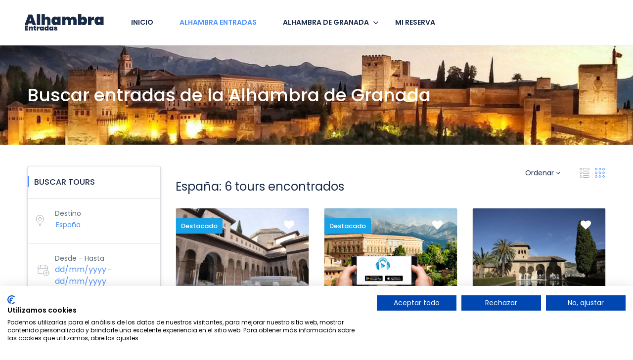

--- FILE ---
content_type: text/html; charset=UTF-8
request_url: https://www.alhambra-entradas.com/alhambra-entradas/?location_id=10324&location_name=Espa%C3%B1a
body_size: 26478
content:
<!DOCTYPE html>
<html lang="es">
    <head>
        <meta charset="UTF-8">
        <meta name="viewport" content="width=device-width, height=device-height, initial-scale=1, maximum-scale=2, minimum-scale=1">
        <meta name="theme-color" content="#ED8323"/>
        <meta name="robots" content="follow"/>
        <meta http-equiv="x-ua-compatible" content="IE=edge">
                    <meta name="traveler" content="3.0.0"/>          <link rel="profile" href="http://gmpg.org/xfn/11">
        <link rel="pingback" href="https://www.alhambra-entradas.com/xmlrpc.php">
                <title>Buscar entradas de la Alhambra de Granada &#8211; alhambra-entradas.com</title>
<meta name='robots' content='max-image-preview:large' />

<!-- Google Tag Manager for WordPress by gtm4wp.com -->
<script data-cfasync="false" data-pagespeed-no-defer>
	var gtm4wp_datalayer_name = "dataLayer";
	var dataLayer = dataLayer || [];
</script>
<!-- End Google Tag Manager for WordPress by gtm4wp.com --><link rel='dns-prefetch' href='//api.tiles.mapbox.com' />
<link rel='dns-prefetch' href='//cdn.jsdelivr.net' />
<link rel='dns-prefetch' href='//fonts.googleapis.com' />
<link rel='dns-prefetch' href='//maxst.icons8.com' />
<link rel='dns-prefetch' href='//api.mapbox.com' />
<link rel='dns-prefetch' href='//www.googletagmanager.com' />
<link rel="alternate" type="application/rss+xml" title="alhambra-entradas.com &raquo; Feed" href="https://www.alhambra-entradas.com/feed/" />
<link rel="alternate" type="application/rss+xml" title="alhambra-entradas.com &raquo; Feed de los comentarios" href="https://www.alhambra-entradas.com/comments/feed/" />
<link rel="alternate" title="oEmbed (JSON)" type="application/json+oembed" href="https://www.alhambra-entradas.com/wp-json/oembed/1.0/embed?url=https%3A%2F%2Fwww.alhambra-entradas.com%2Falhambra-entradas%2F" />
<link rel="alternate" title="oEmbed (XML)" type="text/xml+oembed" href="https://www.alhambra-entradas.com/wp-json/oembed/1.0/embed?url=https%3A%2F%2Fwww.alhambra-entradas.com%2Falhambra-entradas%2F&#038;format=xml" />
<style id='wp-img-auto-sizes-contain-inline-css' type='text/css'>
img:is([sizes=auto i],[sizes^="auto," i]){contain-intrinsic-size:3000px 1500px}
/*# sourceURL=wp-img-auto-sizes-contain-inline-css */
</style>
<style id='wp-emoji-styles-inline-css' type='text/css'>

	img.wp-smiley, img.emoji {
		display: inline !important;
		border: none !important;
		box-shadow: none !important;
		height: 1em !important;
		width: 1em !important;
		margin: 0 0.07em !important;
		vertical-align: -0.1em !important;
		background: none !important;
		padding: 0 !important;
	}
/*# sourceURL=wp-emoji-styles-inline-css */
</style>
<link rel='stylesheet' id='wp-block-library-css' href='https://www.alhambra-entradas.com/wp-includes/css/dist/block-library/style.min.css?ver=6.9' type='text/css' media='all' />
<style id='global-styles-inline-css' type='text/css'>
:root{--wp--preset--aspect-ratio--square: 1;--wp--preset--aspect-ratio--4-3: 4/3;--wp--preset--aspect-ratio--3-4: 3/4;--wp--preset--aspect-ratio--3-2: 3/2;--wp--preset--aspect-ratio--2-3: 2/3;--wp--preset--aspect-ratio--16-9: 16/9;--wp--preset--aspect-ratio--9-16: 9/16;--wp--preset--color--black: #000000;--wp--preset--color--cyan-bluish-gray: #abb8c3;--wp--preset--color--white: #ffffff;--wp--preset--color--pale-pink: #f78da7;--wp--preset--color--vivid-red: #cf2e2e;--wp--preset--color--luminous-vivid-orange: #ff6900;--wp--preset--color--luminous-vivid-amber: #fcb900;--wp--preset--color--light-green-cyan: #7bdcb5;--wp--preset--color--vivid-green-cyan: #00d084;--wp--preset--color--pale-cyan-blue: #8ed1fc;--wp--preset--color--vivid-cyan-blue: #0693e3;--wp--preset--color--vivid-purple: #9b51e0;--wp--preset--gradient--vivid-cyan-blue-to-vivid-purple: linear-gradient(135deg,rgb(6,147,227) 0%,rgb(155,81,224) 100%);--wp--preset--gradient--light-green-cyan-to-vivid-green-cyan: linear-gradient(135deg,rgb(122,220,180) 0%,rgb(0,208,130) 100%);--wp--preset--gradient--luminous-vivid-amber-to-luminous-vivid-orange: linear-gradient(135deg,rgb(252,185,0) 0%,rgb(255,105,0) 100%);--wp--preset--gradient--luminous-vivid-orange-to-vivid-red: linear-gradient(135deg,rgb(255,105,0) 0%,rgb(207,46,46) 100%);--wp--preset--gradient--very-light-gray-to-cyan-bluish-gray: linear-gradient(135deg,rgb(238,238,238) 0%,rgb(169,184,195) 100%);--wp--preset--gradient--cool-to-warm-spectrum: linear-gradient(135deg,rgb(74,234,220) 0%,rgb(151,120,209) 20%,rgb(207,42,186) 40%,rgb(238,44,130) 60%,rgb(251,105,98) 80%,rgb(254,248,76) 100%);--wp--preset--gradient--blush-light-purple: linear-gradient(135deg,rgb(255,206,236) 0%,rgb(152,150,240) 100%);--wp--preset--gradient--blush-bordeaux: linear-gradient(135deg,rgb(254,205,165) 0%,rgb(254,45,45) 50%,rgb(107,0,62) 100%);--wp--preset--gradient--luminous-dusk: linear-gradient(135deg,rgb(255,203,112) 0%,rgb(199,81,192) 50%,rgb(65,88,208) 100%);--wp--preset--gradient--pale-ocean: linear-gradient(135deg,rgb(255,245,203) 0%,rgb(182,227,212) 50%,rgb(51,167,181) 100%);--wp--preset--gradient--electric-grass: linear-gradient(135deg,rgb(202,248,128) 0%,rgb(113,206,126) 100%);--wp--preset--gradient--midnight: linear-gradient(135deg,rgb(2,3,129) 0%,rgb(40,116,252) 100%);--wp--preset--font-size--small: 13px;--wp--preset--font-size--medium: 20px;--wp--preset--font-size--large: 36px;--wp--preset--font-size--x-large: 42px;--wp--preset--spacing--20: 0.44rem;--wp--preset--spacing--30: 0.67rem;--wp--preset--spacing--40: 1rem;--wp--preset--spacing--50: 1.5rem;--wp--preset--spacing--60: 2.25rem;--wp--preset--spacing--70: 3.38rem;--wp--preset--spacing--80: 5.06rem;--wp--preset--shadow--natural: 6px 6px 9px rgba(0, 0, 0, 0.2);--wp--preset--shadow--deep: 12px 12px 50px rgba(0, 0, 0, 0.4);--wp--preset--shadow--sharp: 6px 6px 0px rgba(0, 0, 0, 0.2);--wp--preset--shadow--outlined: 6px 6px 0px -3px rgb(255, 255, 255), 6px 6px rgb(0, 0, 0);--wp--preset--shadow--crisp: 6px 6px 0px rgb(0, 0, 0);}:where(.is-layout-flex){gap: 0.5em;}:where(.is-layout-grid){gap: 0.5em;}body .is-layout-flex{display: flex;}.is-layout-flex{flex-wrap: wrap;align-items: center;}.is-layout-flex > :is(*, div){margin: 0;}body .is-layout-grid{display: grid;}.is-layout-grid > :is(*, div){margin: 0;}:where(.wp-block-columns.is-layout-flex){gap: 2em;}:where(.wp-block-columns.is-layout-grid){gap: 2em;}:where(.wp-block-post-template.is-layout-flex){gap: 1.25em;}:where(.wp-block-post-template.is-layout-grid){gap: 1.25em;}.has-black-color{color: var(--wp--preset--color--black) !important;}.has-cyan-bluish-gray-color{color: var(--wp--preset--color--cyan-bluish-gray) !important;}.has-white-color{color: var(--wp--preset--color--white) !important;}.has-pale-pink-color{color: var(--wp--preset--color--pale-pink) !important;}.has-vivid-red-color{color: var(--wp--preset--color--vivid-red) !important;}.has-luminous-vivid-orange-color{color: var(--wp--preset--color--luminous-vivid-orange) !important;}.has-luminous-vivid-amber-color{color: var(--wp--preset--color--luminous-vivid-amber) !important;}.has-light-green-cyan-color{color: var(--wp--preset--color--light-green-cyan) !important;}.has-vivid-green-cyan-color{color: var(--wp--preset--color--vivid-green-cyan) !important;}.has-pale-cyan-blue-color{color: var(--wp--preset--color--pale-cyan-blue) !important;}.has-vivid-cyan-blue-color{color: var(--wp--preset--color--vivid-cyan-blue) !important;}.has-vivid-purple-color{color: var(--wp--preset--color--vivid-purple) !important;}.has-black-background-color{background-color: var(--wp--preset--color--black) !important;}.has-cyan-bluish-gray-background-color{background-color: var(--wp--preset--color--cyan-bluish-gray) !important;}.has-white-background-color{background-color: var(--wp--preset--color--white) !important;}.has-pale-pink-background-color{background-color: var(--wp--preset--color--pale-pink) !important;}.has-vivid-red-background-color{background-color: var(--wp--preset--color--vivid-red) !important;}.has-luminous-vivid-orange-background-color{background-color: var(--wp--preset--color--luminous-vivid-orange) !important;}.has-luminous-vivid-amber-background-color{background-color: var(--wp--preset--color--luminous-vivid-amber) !important;}.has-light-green-cyan-background-color{background-color: var(--wp--preset--color--light-green-cyan) !important;}.has-vivid-green-cyan-background-color{background-color: var(--wp--preset--color--vivid-green-cyan) !important;}.has-pale-cyan-blue-background-color{background-color: var(--wp--preset--color--pale-cyan-blue) !important;}.has-vivid-cyan-blue-background-color{background-color: var(--wp--preset--color--vivid-cyan-blue) !important;}.has-vivid-purple-background-color{background-color: var(--wp--preset--color--vivid-purple) !important;}.has-black-border-color{border-color: var(--wp--preset--color--black) !important;}.has-cyan-bluish-gray-border-color{border-color: var(--wp--preset--color--cyan-bluish-gray) !important;}.has-white-border-color{border-color: var(--wp--preset--color--white) !important;}.has-pale-pink-border-color{border-color: var(--wp--preset--color--pale-pink) !important;}.has-vivid-red-border-color{border-color: var(--wp--preset--color--vivid-red) !important;}.has-luminous-vivid-orange-border-color{border-color: var(--wp--preset--color--luminous-vivid-orange) !important;}.has-luminous-vivid-amber-border-color{border-color: var(--wp--preset--color--luminous-vivid-amber) !important;}.has-light-green-cyan-border-color{border-color: var(--wp--preset--color--light-green-cyan) !important;}.has-vivid-green-cyan-border-color{border-color: var(--wp--preset--color--vivid-green-cyan) !important;}.has-pale-cyan-blue-border-color{border-color: var(--wp--preset--color--pale-cyan-blue) !important;}.has-vivid-cyan-blue-border-color{border-color: var(--wp--preset--color--vivid-cyan-blue) !important;}.has-vivid-purple-border-color{border-color: var(--wp--preset--color--vivid-purple) !important;}.has-vivid-cyan-blue-to-vivid-purple-gradient-background{background: var(--wp--preset--gradient--vivid-cyan-blue-to-vivid-purple) !important;}.has-light-green-cyan-to-vivid-green-cyan-gradient-background{background: var(--wp--preset--gradient--light-green-cyan-to-vivid-green-cyan) !important;}.has-luminous-vivid-amber-to-luminous-vivid-orange-gradient-background{background: var(--wp--preset--gradient--luminous-vivid-amber-to-luminous-vivid-orange) !important;}.has-luminous-vivid-orange-to-vivid-red-gradient-background{background: var(--wp--preset--gradient--luminous-vivid-orange-to-vivid-red) !important;}.has-very-light-gray-to-cyan-bluish-gray-gradient-background{background: var(--wp--preset--gradient--very-light-gray-to-cyan-bluish-gray) !important;}.has-cool-to-warm-spectrum-gradient-background{background: var(--wp--preset--gradient--cool-to-warm-spectrum) !important;}.has-blush-light-purple-gradient-background{background: var(--wp--preset--gradient--blush-light-purple) !important;}.has-blush-bordeaux-gradient-background{background: var(--wp--preset--gradient--blush-bordeaux) !important;}.has-luminous-dusk-gradient-background{background: var(--wp--preset--gradient--luminous-dusk) !important;}.has-pale-ocean-gradient-background{background: var(--wp--preset--gradient--pale-ocean) !important;}.has-electric-grass-gradient-background{background: var(--wp--preset--gradient--electric-grass) !important;}.has-midnight-gradient-background{background: var(--wp--preset--gradient--midnight) !important;}.has-small-font-size{font-size: var(--wp--preset--font-size--small) !important;}.has-medium-font-size{font-size: var(--wp--preset--font-size--medium) !important;}.has-large-font-size{font-size: var(--wp--preset--font-size--large) !important;}.has-x-large-font-size{font-size: var(--wp--preset--font-size--x-large) !important;}
/*# sourceURL=global-styles-inline-css */
</style>

<style id='classic-theme-styles-inline-css' type='text/css'>
/*! This file is auto-generated */
.wp-block-button__link{color:#fff;background-color:#32373c;border-radius:9999px;box-shadow:none;text-decoration:none;padding:calc(.667em + 2px) calc(1.333em + 2px);font-size:1.125em}.wp-block-file__button{background:#32373c;color:#fff;text-decoration:none}
/*# sourceURL=/wp-includes/css/classic-themes.min.css */
</style>
<link rel='stylesheet' id='contact-form-7-css' href='https://www.alhambra-entradas.com/wp-content/plugins/contact-form-7/includes/css/styles.css?ver=6.1.4' type='text/css' media='all' />
<link rel='stylesheet' id='google-font-css-css' href='https://fonts.googleapis.com/css?family=Poppins%3A400%2C500%2C600&#038;ver=6.9' type='text/css' media='all' />
<link rel='stylesheet' id='bootstrap-css-css' href='https://www.alhambra-entradas.com/wp-content/themes/traveler/v2/css/bootstrap.min.css?ver=6.9' type='text/css' media='all' />
<link rel='stylesheet' id='helpers-css-css' href='https://www.alhambra-entradas.com/wp-content/themes/traveler/v2/css/helpers.css?ver=6.9' type='text/css' media='all' />
<link rel='stylesheet' id='font-awesome-css-css' href='https://www.alhambra-entradas.com/wp-content/themes/traveler/v2/css/font-awesome.min.css?ver=6.9' type='text/css' media='all' />
<link rel='stylesheet' id='fotorama-css-css' href='https://www.alhambra-entradas.com/wp-content/themes/traveler/v2/js/fotorama/fotorama.css?ver=6.9' type='text/css' media='all' />
<link rel='stylesheet' id='rangeSlider-css-css' href='https://www.alhambra-entradas.com/wp-content/themes/traveler/v2/js/ion.rangeSlider/css/ion.rangeSlider.css?ver=6.9' type='text/css' media='all' />
<link rel='stylesheet' id='rangeSlider-skinHTML5-css-css' href='https://www.alhambra-entradas.com/wp-content/themes/traveler/v2/js/ion.rangeSlider/css/ion.rangeSlider.skinHTML5.css?ver=6.9' type='text/css' media='all' />
<link rel='stylesheet' id='daterangepicker-css-css' href='https://www.alhambra-entradas.com/wp-content/themes/traveler/v2/js/daterangepicker/daterangepicker.css?ver=6.9' type='text/css' media='all' />
<link rel='stylesheet' id='awesome-line-awesome-css-css' href='https://maxst.icons8.com/vue-static/landings/line-awesome/line-awesome/1.1.0/css/line-awesome.min.css?ver=6.9' type='text/css' media='all' />
<link rel='stylesheet' id='sweetalert2-css-css' href='https://www.alhambra-entradas.com/wp-content/themes/traveler/v2/css/sweetalert2.css?ver=6.9' type='text/css' media='all' />
<link rel='stylesheet' id='select2.min-css-css' href='https://www.alhambra-entradas.com/wp-content/themes/traveler/v2/css/select2.min.css?ver=6.9' type='text/css' media='all' />
<link rel='stylesheet' id='flickity-css-css' href='https://www.alhambra-entradas.com/wp-content/themes/traveler/v2/css/flickity.css?ver=6.9' type='text/css' media='all' />
<link rel='stylesheet' id='magnific-css-css' href='https://www.alhambra-entradas.com/wp-content/themes/traveler/v2/js/magnific-popup/magnific-popup.css?ver=6.9' type='text/css' media='all' />
<link rel='stylesheet' id='owlcarousel-css-css' href='https://www.alhambra-entradas.com/wp-content/themes/traveler/v2/js/owlcarousel/assets/owl.carousel.min.css?ver=6.9' type='text/css' media='all' />
<link rel='stylesheet' id='st-style-css-css' href='https://www.alhambra-entradas.com/wp-content/themes/traveler/v2/css/style.css?ver=6.9' type='text/css' media='all' />
<link rel='stylesheet' id='affilate-css-css' href='https://www.alhambra-entradas.com/wp-content/themes/traveler/v2/css/affilate.css?ver=6.9' type='text/css' media='all' />
<link rel='stylesheet' id='affilate-h-css-css' href='https://www.alhambra-entradas.com/wp-content/themes/traveler/v2/css/affilate-h.css?ver=6.9' type='text/css' media='all' />
<link rel='stylesheet' id='search-result-css-css' href='https://www.alhambra-entradas.com/wp-content/themes/traveler/v2/css/search_result.css?ver=6.9' type='text/css' media='all' />
<link rel='stylesheet' id='st-fix-safari-css-css' href='https://www.alhambra-entradas.com/wp-content/themes/traveler/v2/css/fsafari.css?ver=6.9' type='text/css' media='all' />
<link rel='stylesheet' id='checkout-css-css' href='https://www.alhambra-entradas.com/wp-content/themes/traveler/v2/css/checkout.css?ver=6.9' type='text/css' media='all' />
<link rel='stylesheet' id='partner-page-css-css' href='https://www.alhambra-entradas.com/wp-content/themes/traveler/v2/css/partner_page.css?ver=6.9' type='text/css' media='all' />
<link rel='stylesheet' id='responsive-css-css' href='https://www.alhambra-entradas.com/wp-content/themes/traveler/v2/css/responsive.css?ver=6.9' type='text/css' media='all' />
<link rel='stylesheet' id='mCustomScrollbar-css-css' href='https://cdn.jsdelivr.net/jquery.mcustomscrollbar/3.1.3/jquery.mCustomScrollbar.min.css?ver=6.9' type='text/css' media='all' />
<link rel='stylesheet' id='single-tour-css' href='https://www.alhambra-entradas.com/wp-content/themes/traveler/v2/css/sin-tour.css?ver=6.9' type='text/css' media='all' />
<link rel='stylesheet' id='enquire-css-css' href='https://www.alhambra-entradas.com/wp-content/themes/traveler/v2/css/enquire.css?ver=6.9' type='text/css' media='all' />
<link rel='stylesheet' id='mapbox-css-css' href='https://api.tiles.mapbox.com/mapbox-gl-js/v1.6.0/mapbox-gl.css?optimize=true&#038;ver=6.9' type='text/css' media='all' />
<link rel='stylesheet' id='mapbox-css-api-css' href='https://api.mapbox.com/mapbox-gl-js/v1.12.0/mapbox-gl.css?ver=6.9' type='text/css' media='all' />
<link rel='stylesheet' id='mapbox-custom-css-css' href='https://www.alhambra-entradas.com/wp-content/themes/traveler/v2/css/mapbox-custom.css?ver=6.9' type='text/css' media='all' />
<link rel='stylesheet' id='parent-style-css' href='https://www.alhambra-entradas.com/wp-content/themes/traveler/style.css?ver=6.9' type='text/css' media='all' />
<link rel='stylesheet' id='child-style-css' href='https://www.alhambra-entradas.com/wp-content/themes/traveler-childtheme/style.css?ver=6.9' type='text/css' media='all' />
<script type="text/javascript" id="jquery-core-js-extra">
/* <![CDATA[ */
var list_location = {"list":"\"\""};
var st_checkout_text = {"without_pp":"Submit Request","with_pp":"Booking Now","validate_form":"Please fill all required fields","error_accept_term":"Please accept our terms and conditions","email_validate":"Email is not valid","adult_price":"Adult","child_price":"Child","infant_price":"Infant","adult":"Adult","child":"Child","infant":"Infant","price":"Precio","origin_price":"Origin Price","text_unavailable":"Not Available: "};
var st_params = {"theme_url":"https://www.alhambra-entradas.com/wp-content/themes/traveler","caculator_price_single_ajax":"off","site_url":"https://www.alhambra-entradas.com","load_price":"https://www.alhambra-entradas.com","ajax_url":"https://www.alhambra-entradas.com/wp-admin/admin-ajax.php","loading_url":"https://www.alhambra-entradas.com/wp-admin/images/wpspin_light.gif","st_search_nonce":"b2d78ada43","facebook_enable":"off","facbook_app_id":"RBKANUDGJN6KY7WQ","booking_currency_precision":"2","thousand_separator":".","decimal_separator":",","currency_symbol":"\u20ac","currency_position":"left","currency_rtl_support":"off","free_text":"Free","date_format":"dd/mm/yyyy","date_format_calendar":"dd/mm/yyyy","time_format":"12h","mk_my_location":"https://www.alhambra-entradas.com/wp-content/themes/traveler/img/my_location.png","locale":"es_ES","header_bgr":"","text_refresh":"Refresh","date_fomat":"DD/MM/YYYY","text_loading":"Loading...","text_no_more":"No More","weather_api_key":"a82498aa9918914fa4ac5ba584a7e623","no_vacancy":"No vacancies","a_vacancy":"a vacancy","more_vacancy":"vacancies","utm":"https://shinetheme.com/utm/utm.gif","_s":"18f20bac89","mclusmap":"https://www.alhambra-entradas.com/wp-content/themes/traveler/v2/images/icon_map/ico_gruop_location.svg","icon_contact_map":"https://www.alhambra-entradas.com/wp-content/themes/traveler/v2/images/markers/ico_location_3.png","text_adult":"Adult","text_adults":"Adults","text_child":"Children","text_childs":"Childrens","text_price":"Precio","text_origin_price":"Origin Price","text_unavailable":"Not Available ","text_available":"Available ","text_adult_price":"Adult Price ","text_child_price":"Child Price ","text_infant_price":"Infant Price","text_update":"Update ","token_mapbox":"pk.eyJ1IjoidGhvYWluZ28iLCJhIjoiY2p3dTE4bDFtMDAweTQ5cm5rMXA5anUwMSJ9.RkIx76muBIvcZ5HDb2g0Bw","text_rtl_mapbox":"","st_icon_mapbox":"http://travelerdemo.wpengine.com/wp-content/uploads/st_uploadfont/tour.png","text_use_this_media":"Use this media","text_select_image":"Select Image","text_confirm_delete_item":"Are you sure want to delete this item?","text_process_cancel":"You cancelled the process","start_at_text":"Start at","end_at_text":"End at"};
var st_timezone = {"timezone_string":""};
var locale_daterangepicker = {"direction":"ltr","applyLabel":"Apply","cancelLabel":"Cancel","fromLabel":"Desde","toLabel":"To","customRangeLabel":"Custom","daysOfWeek":["Su","Mo","Tu","We","Th","Fr","Sa"],"monthNames":["January","February","March","April","May","June","July","August","September","October","November","December"],"firstDay":"0","today":"Today"};
var st_list_map_params = {"mk_my_location":"https://www.alhambra-entradas.com/wp-content/themes/traveler/img/my_location.png","text_my_location":"3000 m radius","text_no_result":"No Result","cluster_0":"\u003Cdiv class='cluster cluster-1'\u003ECLUSTER_COUNT\u003C/div\u003E","cluster_20":"\u003Cdiv class='cluster cluster-2'\u003ECLUSTER_COUNT\u003C/div\u003E","cluster_50":"\u003Cdiv class='cluster cluster-3'\u003ECLUSTER_COUNT\u003C/div\u003E","cluster_m1":"https://www.alhambra-entradas.com/wp-content/themes/traveler/img/map/m1.png","cluster_m2":"https://www.alhambra-entradas.com/wp-content/themes/traveler/img/map/m2.png","cluster_m3":"https://www.alhambra-entradas.com/wp-content/themes/traveler/img/map/m3.png","cluster_m4":"https://www.alhambra-entradas.com/wp-content/themes/traveler/img/map/m4.png","cluster_m5":"https://www.alhambra-entradas.com/wp-content/themes/traveler/img/map/m5.png","icon_full_screen":"https://www.alhambra-entradas.com/wp-content/themes/traveler/v2/images/icon_map/ico_fullscreen.svg","icon_my_location":"https://www.alhambra-entradas.com/wp-content/themes/traveler/v2/images/icon_map/ico_location.svg","icon_my_style":"https://www.alhambra-entradas.com/wp-content/themes/traveler/v2/images/icon_map/ico_view_maps.svg","icon_zoom_out":"https://www.alhambra-entradas.com/wp-content/themes/traveler/v2/images/icon_map/ico_maps_zoom-out.svg","icon_zoom_in":"https://www.alhambra-entradas.com/wp-content/themes/traveler/v2/images/icon_map/ico_maps_zoom_in.svg","icon_close":"https://www.alhambra-entradas.com/wp-content/themes/traveler/v2/images/icon_map/icon_close.svg"};
var st_config_partner = {"text_er_image_format":""};
var st_icon_picker = {"icon_list":["fa-glass","fa-music","fa-search","fa-envelope-o","fa-heart","fa-star","fa-star-o","fa-user","fa-film","fa-th-large","fa-th","fa-th-list","fa-check","fa-remove","fa-close","fa-times","fa-search-plus","fa-search-minus","fa-power-off","fa-signal","fa-gear","fa-cog","fa-trash-o","fa-home","fa-file-o","fa-clock-o","fa-road","fa-download","fa-arrow-circle-o-down","fa-arrow-circle-o-up","fa-inbox","fa-play-circle-o","fa-rotate-right","fa-repeat","fa-refresh","fa-list-alt","fa-lock","fa-flag","fa-headphones","fa-volume-off","fa-volume-down","fa-volume-up","fa-qrcode","fa-barcode","fa-tag","fa-tags","fa-book","fa-bookmark","fa-print","fa-camera","fa-font","fa-bold","fa-italic","fa-text-height","fa-text-width","fa-align-left","fa-align-center","fa-align-right","fa-align-justify","fa-list","fa-dedent","fa-outdent","fa-indent","fa-video-camera","fa-photo","fa-image","fa-picture-o","fa-pencil","fa-map-marker","fa-adjust","fa-tint","fa-edit","fa-pencil-square-o","fa-share-square-o","fa-check-square-o","fa-arrows","fa-step-backward","fa-fast-backward","fa-backward","fa-play","fa-pause","fa-stop","fa-forward","fa-fast-forward","fa-step-forward","fa-eject","fa-chevron-left","fa-chevron-right","fa-plus-circle","fa-minus-circle","fa-times-circle","fa-check-circle","fa-question-circle","fa-info-circle","fa-crosshairs","fa-times-circle-o","fa-check-circle-o","fa-ban","fa-arrow-left","fa-arrow-right","fa-arrow-up","fa-arrow-down","fa-mail-forward","fa-share","fa-expand","fa-compress","fa-plus","fa-minus","fa-asterisk","fa-exclamation-circle","fa-gift","fa-leaf","fa-fire","fa-eye","fa-eye-slash","fa-warning","fa-exclamation-triangle","fa-plane","fa-calendar","fa-random","fa-comment","fa-magnet","fa-chevron-up","fa-chevron-down","fa-retweet","fa-shopping-cart","fa-folder","fa-folder-open","fa-arrows-v","fa-arrows-h","fa-bar-chart-o","fa-bar-chart","fa-twitter-square","fa-facebook-square","fa-camera-retro","fa-key","fa-gears","fa-cogs","fa-comments","fa-thumbs-o-up","fa-thumbs-o-down","fa-star-half","fa-heart-o","fa-sign-out","fa-linkedin-square","fa-thumb-tack","fa-external-link","fa-sign-in","fa-trophy","fa-github-square","fa-upload","fa-lemon-o","fa-phone","fa-square-o","fa-bookmark-o","fa-phone-square","fa-twitter","fa-facebook-f","fa-facebook","fa-github","fa-unlock","fa-credit-card","fa-feed","fa-rss","fa-hdd-o","fa-bullhorn","fa-bell","fa-certificate","fa-hand-o-right","fa-hand-o-left","fa-hand-o-up","fa-hand-o-down","fa-arrow-circle-left","fa-arrow-circle-right","fa-arrow-circle-up","fa-arrow-circle-down","fa-globe","fa-wrench","fa-tasks","fa-filter","fa-briefcase","fa-arrows-alt","fa-group","fa-users","fa-chain","fa-link","fa-cloud","fa-flask","fa-cut","fa-scissors","fa-copy","fa-files-o","fa-paperclip","fa-save","fa-floppy-o","fa-square","fa-navicon","fa-reorder","fa-bars","fa-list-ul","fa-list-ol","fa-strikethrough","fa-underline","fa-table","fa-magic","fa-truck","fa-pinterest","fa-pinterest-square","fa-google-plus-square","fa-google-plus","fa-money","fa-caret-down","fa-caret-up","fa-caret-left","fa-caret-right","fa-columns","fa-unsorted","fa-sort","fa-sort-down","fa-sort-desc","fa-sort-up","fa-sort-asc","fa-envelope","fa-linkedin","fa-rotate-left","fa-undo","fa-legal","fa-gavel","fa-dashboard","fa-tachometer","fa-comment-o","fa-comments-o","fa-flash","fa-bolt","fa-sitemap","fa-umbrella","fa-paste","fa-clipboard","fa-lightbulb-o","fa-exchange","fa-cloud-download","fa-cloud-upload","fa-user-md","fa-stethoscope","fa-suitcase","fa-bell-o","fa-coffee","fa-cutlery","fa-file-text-o","fa-building-o","fa-hospital-o","fa-ambulance","fa-medkit","fa-fighter-jet","fa-beer","fa-h-square","fa-plus-square","fa-angle-double-left","fa-angle-double-right","fa-angle-double-up","fa-angle-double-down","fa-angle-left","fa-angle-right","fa-angle-up","fa-angle-down","fa-desktop","fa-laptop","fa-tablet","fa-mobile-phone","fa-mobile","fa-circle-o","fa-quote-left","fa-quote-right","fa-spinner","fa-circle","fa-mail-reply","fa-reply","fa-github-alt","fa-folder-o","fa-folder-open-o","fa-smile-o","fa-frown-o","fa-meh-o","fa-gamepad","fa-keyboard-o","fa-flag-o","fa-flag-checkered","fa-terminal","fa-code","fa-mail-reply-all","fa-reply-all","fa-star-half-empty","fa-star-half-full","fa-star-half-o","fa-location-arrow","fa-crop","fa-code-fork","fa-unlink","fa-chain-broken","fa-question","fa-info","fa-exclamation","fa-superscript","fa-subscript","fa-eraser","fa-puzzle-piece","fa-microphone","fa-microphone-slash","fa-shield","fa-calendar-o","fa-fire-extinguisher","fa-rocket","fa-maxcdn","fa-chevron-circle-left","fa-chevron-circle-right","fa-chevron-circle-up","fa-chevron-circle-down","fa-html5","fa-css3","fa-anchor","fa-unlock-alt","fa-bullseye","fa-ellipsis-h","fa-ellipsis-v","fa-rss-square","fa-play-circle","fa-ticket","fa-minus-square","fa-minus-square-o","fa-level-up","fa-level-down","fa-check-square","fa-pencil-square","fa-external-link-square","fa-share-square","fa-compass","fa-toggle-down","fa-caret-square-o-down","fa-toggle-up","fa-caret-square-o-up","fa-toggle-right","fa-caret-square-o-right","fa-euro","fa-eur","fa-gbp","fa-dollar","fa-usd","fa-rupee","fa-inr","fa-cny","fa-rmb","fa-yen","fa-jpy","fa-ruble","fa-rouble","fa-rub","fa-won","fa-krw","fa-bitcoin","fa-btc","fa-file","fa-file-text","fa-sort-alpha-asc","fa-sort-alpha-desc","fa-sort-amount-asc","fa-sort-amount-desc","fa-sort-numeric-asc","fa-sort-numeric-desc","fa-thumbs-up","fa-thumbs-down","fa-youtube-square","fa-youtube","fa-xing","fa-xing-square","fa-youtube-play","fa-dropbox","fa-stack-overflow","fa-instagram","fa-flickr","fa-adn","fa-bitbucket","fa-bitbucket-square","fa-tumblr","fa-tumblr-square","fa-long-arrow-down","fa-long-arrow-up","fa-long-arrow-left","fa-long-arrow-right","fa-apple","fa-windows","fa-android","fa-linux","fa-dribbble","fa-skype","fa-foursquare","fa-trello","fa-female","fa-male","fa-gittip","fa-gratipay","fa-sun-o","fa-moon-o","fa-archive","fa-bug","fa-vk","fa-weibo","fa-renren","fa-pagelines","fa-stack-exchange","fa-arrow-circle-o-right","fa-arrow-circle-o-left","fa-toggle-left","fa-caret-square-o-left","fa-dot-circle-o","fa-wheelchair","fa-vimeo-square","fa-turkish-lira","fa-try","fa-plus-square-o","fa-space-shuttle","fa-slack","fa-envelope-square","fa-wordpress","fa-openid","fa-institution","fa-bank","fa-university","fa-mortar-board","fa-graduation-cap","fa-yahoo","fa-google","fa-reddit","fa-reddit-square","fa-stumbleupon-circle","fa-stumbleupon","fa-delicious","fa-digg","fa-pied-piper","fa-pied-piper-alt","fa-drupal","fa-joomla","fa-language","fa-fax","fa-building","fa-child","fa-paw","fa-spoon","fa-cube","fa-cubes","fa-behance","fa-behance-square","fa-steam","fa-steam-square","fa-recycle","fa-automobile","fa-car","fa-cab","fa-taxi","fa-tree","fa-spotify","fa-deviantart","fa-soundcloud","fa-database","fa-file-pdf-o","fa-file-word-o","fa-file-excel-o","fa-file-powerpoint-o","fa-file-photo-o","fa-file-picture-o","fa-file-image-o","fa-file-zip-o","fa-file-archive-o","fa-file-sound-o","fa-file-audio-o","fa-file-movie-o","fa-file-video-o","fa-file-code-o","fa-vine","fa-codepen","fa-jsfiddle","fa-life-bouy","fa-life-buoy","fa-life-saver","fa-support","fa-life-ring","fa-circle-o-notch","fa-ra","fa-rebel","fa-ge","fa-empire","fa-git-square","fa-git","fa-y-combinator-square","fa-yc-square","fa-hacker-news","fa-tencent-weibo","fa-qq","fa-wechat","fa-weixin","fa-send","fa-paper-plane","fa-send-o","fa-paper-plane-o","fa-history","fa-circle-thin","fa-header","fa-paragraph","fa-sliders","fa-share-alt","fa-share-alt-square","fa-bomb","fa-soccer-ball-o","fa-futbol-o","fa-tty","fa-binoculars","fa-plug","fa-slideshare","fa-twitch","fa-yelp","fa-newspaper-o","fa-wifi","fa-calculator","fa-paypal","fa-google-wallet","fa-cc-visa","fa-cc-mastercard","fa-cc-discover","fa-cc-amex","fa-cc-paypal","fa-cc-stripe","fa-bell-slash","fa-bell-slash-o","fa-trash","fa-copyright","fa-at","fa-eyedropper","fa-paint-brush","fa-birthday-cake","fa-area-chart","fa-pie-chart","fa-line-chart","fa-lastfm","fa-lastfm-square","fa-toggle-off","fa-toggle-on","fa-bicycle","fa-bus","fa-ioxhost","fa-angellist","fa-cc","fa-shekel","fa-sheqel","fa-ils","fa-meanpath","fa-buysellads","fa-connectdevelop","fa-dashcube","fa-forumbee","fa-leanpub","fa-sellsy","fa-shirtsinbulk","fa-simplybuilt","fa-skyatlas","fa-cart-plus","fa-cart-arrow-down","fa-diamond","fa-ship","fa-user-secret","fa-motorcycle","fa-street-view","fa-heartbeat","fa-venus","fa-mars","fa-mercury","fa-intersex","fa-transgender","fa-transgender-alt","fa-venus-double","fa-mars-double","fa-venus-mars","fa-mars-stroke","fa-mars-stroke-v","fa-mars-stroke-h","fa-neuter","fa-genderless","fa-facebook-official","fa-pinterest-p","fa-whatsapp","fa-server","fa-user-plus","fa-user-times","fa-hotel","fa-bed","fa-viacoin","fa-train","fa-subway","fa-medium","fa-yc","fa-y-combinator","fa-optin-monster","fa-opencart","fa-expeditedssl","fa-battery-4","fa-battery-full","fa-battery-3","fa-battery-three-quarters","fa-battery-2","fa-battery-half","fa-battery-1","fa-battery-quarter","fa-battery-0","fa-battery-empty","fa-mouse-pointer","fa-i-cursor","fa-object-group","fa-object-ungroup","fa-sticky-note","fa-sticky-note-o","fa-cc-jcb","fa-cc-diners-club","fa-clone","fa-balance-scale","fa-hourglass-o","fa-hourglass-1","fa-hourglass-start","fa-hourglass-2","fa-hourglass-half","fa-hourglass-3","fa-hourglass-end","fa-hourglass","fa-hand-grab-o","fa-hand-rock-o","fa-hand-stop-o","fa-hand-paper-o","fa-hand-scissors-o","fa-hand-lizard-o","fa-hand-spock-o","fa-hand-pointer-o","fa-hand-peace-o","fa-trademark","fa-registered","fa-creative-commons","fa-gg","fa-gg-circle","fa-tripadvisor","fa-odnoklassniki","fa-odnoklassniki-square","fa-get-pocket","fa-wikipedia-w","fa-safari","fa-chrome","fa-firefox","fa-opera","fa-internet-explorer","fa-tv","fa-television","fa-contao","fa-500px","fa-amazon","fa-calendar-plus-o","fa-calendar-minus-o","fa-calendar-times-o","fa-calendar-check-o","fa-industry","fa-map-pin","fa-map-signs","fa-map-o","fa-map","fa-commenting","fa-commenting-o","fa-houzz","fa-vimeo","fa-black-tie","fa-fonticons","fa-reddit-alien","fa-edge","fa-credit-card-alt","fa-codiepie","fa-modx","fa-fort-awesome","fa-usb","fa-product-hunt","fa-mixcloud","fa-scribd","fa-pause-circle","fa-pause-circle-o","fa-stop-circle","fa-stop-circle-o","fa-shopping-bag","fa-shopping-basket","fa-hashtag","fa-bluetooth","fa-bluetooth-b","fa-percent","fa-gitlab","fa-wpbeginner","fa-wpforms","fa-envira","fa-universal-access","fa-wheelchair-alt","fa-question-circle-o","fa-blind","fa-audio-description","fa-volume-control-phone","fa-braille","fa-assistive-listening-systems","fa-asl-interpreting","fa-american-sign-language-interpreting","fa-deafness","fa-hard-of-hearing","fa-deaf","fa-glide","fa-glide-g","fa-signing","fa-sign-language","fa-low-vision","fa-viadeo","fa-viadeo-square","fa-snapchat","fa-snapchat-ghost","fa-snapchat-square"]};
var st_timezone = {"timezone_string":""};
var st_social_params = [];
//# sourceURL=jquery-core-js-extra
/* ]]> */
</script>
<script type="text/javascript" src="https://www.alhambra-entradas.com/wp-includes/js/jquery/jquery.min.js?ver=3.7.1" id="jquery-core-js"></script>
<script type="text/javascript" src="https://www.alhambra-entradas.com/wp-includes/js/jquery/jquery-migrate.min.js?ver=3.4.1" id="jquery-migrate-js"></script>
<script type="text/javascript" src="https://api.tiles.mapbox.com/mapbox-gl-js/v1.6.0/mapbox-gl.js" id="mapbox-js-js"></script>
<script type="text/javascript" src="https://www.alhambra-entradas.com/wp-content/themes/traveler/v2/js/magnific-popup/jquery.magnific-popup.min.js?ver=6.9" id="magnific-js-js"></script>
<link rel="https://api.w.org/" href="https://www.alhambra-entradas.com/wp-json/" /><link rel="alternate" title="JSON" type="application/json" href="https://www.alhambra-entradas.com/wp-json/wp/v2/pages/8192" /><link rel="EditURI" type="application/rsd+xml" title="RSD" href="https://www.alhambra-entradas.com/xmlrpc.php?rsd" />
<meta name="generator" content="WordPress 6.9" />
<link rel="canonical" href="https://www.alhambra-entradas.com/alhambra-entradas/" />
<link rel='shortlink' href='https://www.alhambra-entradas.com/?p=8192' />
<meta name="generator" content="Site Kit by Google 1.170.0" />
<!-- Google Tag Manager for WordPress by gtm4wp.com -->
<!-- GTM Container placement set to automatic -->
<script data-cfasync="false" data-pagespeed-no-defer>
	var dataLayer_content = {"pagePostType":"page","pagePostType2":"single-page","pagePostAuthor":"admin"};
	dataLayer.push( dataLayer_content );
</script>
<script data-cfasync="false" data-pagespeed-no-defer>
(function(w,d,s,l,i){w[l]=w[l]||[];w[l].push({'gtm.start':
new Date().getTime(),event:'gtm.js'});var f=d.getElementsByTagName(s)[0],
j=d.createElement(s),dl=l!='dataLayer'?'&l='+l:'';j.async=true;j.src=
'//www.googletagmanager.com/gtm.js?id='+i+dl;f.parentNode.insertBefore(j,f);
})(window,document,'script','dataLayer','GTM-5ZB9MZ4');
</script>
<!-- End Google Tag Manager for WordPress by gtm4wp.com --><link rel="icon"  type="image/jpg"  href="https://www.alhambra-entradas.com/wp-content/uploads/2018/12/favicon-32x32.jpg"><meta name="generator" content="Elementor 3.29.2; features: additional_custom_breakpoints, e_local_google_fonts; settings: css_print_method-external, google_font-enabled, font_display-auto">
			<style>
				.e-con.e-parent:nth-of-type(n+4):not(.e-lazyloaded):not(.e-no-lazyload),
				.e-con.e-parent:nth-of-type(n+4):not(.e-lazyloaded):not(.e-no-lazyload) * {
					background-image: none !important;
				}
				@media screen and (max-height: 1024px) {
					.e-con.e-parent:nth-of-type(n+3):not(.e-lazyloaded):not(.e-no-lazyload),
					.e-con.e-parent:nth-of-type(n+3):not(.e-lazyloaded):not(.e-no-lazyload) * {
						background-image: none !important;
					}
				}
				@media screen and (max-height: 640px) {
					.e-con.e-parent:nth-of-type(n+2):not(.e-lazyloaded):not(.e-no-lazyload),
					.e-con.e-parent:nth-of-type(n+2):not(.e-lazyloaded):not(.e-no-lazyload) * {
						background-image: none !important;
					}
				}
			</style>
			<meta name="generator" content="Powered by WPBakery Page Builder - drag and drop page builder for WordPress."/>

        <!-- Custom_css.php-->
        <style id="st_custom_css_php">
        
@media screen and (max-width: 782px) {
  html {
    margin-top: 0px !important;
  }

  .admin-bar.logged-in #header {
    padding-top: 45px;
  }

  .logged-in #header {
    margin-top: 0;
  }
}

:root {
	--main-color: #1A2B48;
    --link-color: #5191FA;
    --link-color-dark: #5191FA;
	--grey-color: #5E6D77;
	--light-grey-color: #EAEEF3;
    --orange-color: #FA5636;
}

    .booking-item-rating .fa ,
    .booking-item.booking-item-small .booking-item-rating-stars,
    .comment-form .add_rating,
    .booking-item-payment .booking-item-rating-stars .fa-star,
    .st-item-rating .fa,
    li  .fa-star , li  .fa-star-o , li  .fa-star-half-o{
    color:#FA5636    }

.feature_class , .featured-image .featured{
 background: #19A1E5;
}
.feature_class::before {
   border-color: #19A1E5 #19A1E5 transparent transparent;
}
.feature_class::after {
    border-color: #19A1E5 transparent #19A1E5 #19A1E5;
}
.featured_single .feature_class::before{
   border-color: transparent #19A1E5 transparent transparent;
}
.item-nearby .st_featured::before {
    border-color: transparent transparent #19A1E5 #19A1E5;
}
.item-nearby .st_featured::after {
   border-color: #19A1E5 #19A1E5 #19A1E5 transparent  ;
}

.st_sale_class{
    background-color: #cc0033;
}
.st_sale_class.st_sale_paper * {color: #cc0033 }
.st_sale_class .st_star_label_sale_div::after,.st_sale_label_1::before{
    border-color: #cc0033 transparent transparent #cc0033 ;
}

.btn.active.focus, .btn.active:focus, .btn.focus, .btn:active.focus, .btn:active:focus, .btn:focus {
  outline: none;
}

.st_sale_class .st_star_label_sale_div::after{
border-color: #cc0033


        </style>
        <!-- End Custom_css.php-->
        <!-- start css hook filter -->
        <style type="text/css" id="st_custom_css">
                </style>
        <!-- end css hook filter -->
        <!-- css disable javascript -->
                <style type="text/css" id="st_enable_javascript">
        .search-tabs-bg > .tabbable >.tab-content > .tab-pane{display: none; opacity: 0;}.search-tabs-bg > .tabbable >.tab-content > .tab-pane.active{display: block;opacity: 1;}.search-tabs-to-top { margin-top: -120px;}        </style>

        <style>
        .block1 {
    background-color: rgba(255, 255, 255, 0.8);
    padding: 25px;
    width: 60%;
}
.columnstyle  {
    height: 500px;
}
.columnstyle .bg-mask {
    opacity: 0;
}
li.vc_tta-tab {
    background-color: #f2f2f2;
}
li.vc_tta-tab.vc_active {
    background-color: #c6eaea;
}
.hotel-alone .menu-style-2 .menu .current-menu-ancestor>a{
 background: transparent !important;   
}
.footer-custom a{
 color: #333;   
}        </style>
        <link rel="icon" href="https://www.alhambra-entradas.com/wp-content/uploads/2018/12/favicon-32x32.jpg" sizes="32x32" />
<link rel="icon" href="https://www.alhambra-entradas.com/wp-content/uploads/2018/12/favicon-192x192.jpg" sizes="192x192" />
<link rel="apple-touch-icon" href="https://www.alhambra-entradas.com/wp-content/uploads/2018/12/favicon-180x180.jpg" />
<meta name="msapplication-TileImage" content="https://www.alhambra-entradas.com/wp-content/uploads/2018/12/favicon-270x270.jpg" />

        <!-- Begin Custom CSS        -->
        <style>
            
body{
                
            }

.st_menu ul.slimmenu li a, .st_menu ul.slimmenu li .sub-toggle>i,.menu-style-2 ul.slimmenu li a, .menu-style-2 ul.slimmenu li .sub-toggle>i, .menu-style-2 .nav .collapse-user{
                
            }

body{
                
            }

.global-wrap{
                
            }

.header-top, .menu-style-2 .header-top{
                
            }

#menu1,#menu1 .menu-collapser, #menu2 .menu-wrapper, .menu-style-2 .user-nav-wrapper{
                background: #ffffff;
            }
        </style>
        <!-- End Custom CSS -->
                <!-- HTML5 Shim and Respond.js IE8 support of HTML5 elements and media queries -->
        <!-- WARNING: Respond.js doesn't work if you view the page via file:// -->
        <!--[if lt IE 9]>
        <script src="https://oss.maxcdn.com/html5shiv/3.7.2/html5shiv.min.js"></script>
        <script src="https://oss.maxcdn.com/respond/1.4.2/respond.min.js"></script>
        <![endif]-->
        <noscript><style> .wpb_animate_when_almost_visible { opacity: 1; }</style></noscript>        <script>
            // Load the SDK asynchronously
            (function (d, s, id) {
                var js, fjs = d.getElementsByTagName(s)[0];
                if (d.getElementById(id))
                    return;
                js = d.createElement(s);
                js.id = id;
                js.src = "https://connect.facebook.net/en_US/sdk.js";
                fjs.parentNode.insertBefore(js, fjs);
            }(document, 'script', 'facebook-jssdk'));
            window.fbAsyncInit = function () {
                FB.init({
                    appId: st_params.facbook_app_id,
                    cookie: true, // enable cookies to allow the server to access
                    // the session
                    xfbml: true, // parse social plugins on this page
                    version: 'v3.1' // use graph api version 2.8
                });

            };
        </script>
        <script type="text/javascript">window.liveSettings={api_key:"add61db096874b2b8e165774c8613f62"}</script>
<script type="text/javascript" src="//cdn.transifex.com/live.js"></script>    <link rel='stylesheet' id='js_composer_front-css' href='https://www.alhambra-entradas.com/wp-content/plugins/js_composer/assets/css/js_composer.min.css?ver=6.8.0' type='text/css' media='all' />
</head>
        <body class="wp-singular page-template page-template-template-tour-search page-template-template-tour-search-php page page-id-8192 wp-theme-traveler wp-child-theme-traveler-childtheme  st-header-1 wide menu_style1 search_enable_preload wpb-js-composer js-comp-ver-6.8.0 vc_responsive elementor-default elementor-kit-10209">
        <header id="header">
        <div class="header">
        <a href="#" class="toggle-menu"><i class="input-icon st-border-radius field-icon fa"><svg width="24px" height="24px" viewBox="0 0 24 24" version="1.1" xmlns="http://www.w3.org/2000/svg" xmlns:xlink="http://www.w3.org/1999/xlink">
    <!-- Generator: Sketch 49 (51002) - http://www.bohemiancoding.com/sketch -->
    
    <defs></defs>
    <g id="Ico_off_menu" stroke="none" stroke-width="1" fill="none" fill-rule="evenodd" stroke-linecap="round" stroke-linejoin="round">
        <g id="Group" stroke="#1A2B48" stroke-width="1.5">
            <g id="navigation-menu-4">
                <rect id="Rectangle-path" x="0.75" y="0.753" width="22.5" height="22.5" rx="1.5"></rect>
                <path d="M6.75,7.503 L17.25,7.503" id="Shape"></path>
                <path d="M6.75,12.003 L17.25,12.003" id="Shape"></path>
                <path d="M6.75,16.503 L17.25,16.503" id="Shape"></path>
            </g>
        </g>
    </g>
</svg></i></a>
        <div class="header-left">
                                            <a href="https://www.alhambra-entradas.com/" class="logo hidden-xs">
                        <img src="https://www.alhambra-entradas.com/wp-content/uploads/2018/12/logo-3.png" alt="">
                    </a>
                    <a href="https://www.alhambra-entradas.com/" class="logo hidden-lg hidden-md hidden-sm">
                        <img src="https://www.alhambra-entradas.com/wp-content/uploads/2018/12/logo-3.png" alt="">
                    </a>
                            <nav id="st-main-menu">
                <a href="" class="back-menu"><i class="fa fa-angle-left"></i></a>
                <ul id="main-menu" class="menu main-menu"><li id="menu-item-8202" class="menu-item menu-item-type-post_type menu-item-object-page menu-item-home menu-item-8202"><a class="" href="https://www.alhambra-entradas.com/">Inicio</a></li>
<li id="menu-item-10393" class="menu-item menu-item-type-post_type menu-item-object-page current-menu-item page_item page-item-8192 current_page_item menu-item-10393"><a class="" href="https://www.alhambra-entradas.com/alhambra-entradas/">Alhambra Entradas</a></li>
<li id="menu-item-8102" class="menu-item menu-item-type-custom menu-item-object-custom menu-item-has-children menu-item-8102"><a class="" href="#">Alhambra de Granada</a>
<i class='fa fa-angle-down'></i><ul class="menu-dropdown">
	<li id="menu-item-10399" class="menu-item menu-item-type-post_type menu-item-object-page menu-item-10399"><a class="" href="https://www.alhambra-entradas.com/palacios-nazaries/">Palacios Nazaríes</a></li>
	<li id="menu-item-10422" class="menu-item menu-item-type-post_type menu-item-object-page menu-item-10422"><a class="" href="https://www.alhambra-entradas.com/palacio-y-jardines-del-generalife/">Palacio y Jardines del Generalife</a></li>
	<li id="menu-item-10425" class="menu-item menu-item-type-post_type menu-item-object-page menu-item-10425"><a class="" href="https://www.alhambra-entradas.com/la-alcazaba-alhambra/">La Alcazaba de la Alhambra de Granada</a></li>
	<li id="menu-item-10430" class="menu-item menu-item-type-post_type menu-item-object-page menu-item-10430"><a class="" href="https://www.alhambra-entradas.com/palacio-de-carlos-v/">Palacio de Carlos V</a></li>
</ul>
</li>
<li id="menu-item-10418" class="menu-item menu-item-type-custom menu-item-object-custom menu-item-10418"><a class="" target="_blank" href="https://secure.bookyourtour.info/clientes/area_clientes.aspx">Mi reserva</a></li>
</ul>            </nav>
        </div>
        <div class="header-right">
                        <ul class="st-list">
                <li class="st-header-link"><a href="https://www.alhambra-entradas.com/alhambra-entradas/?location_name=Granada&#038;location_id=10325"> <i class="fa fa-ticket mr5"></i>Reservar Visita Alhambra</a></li>            </ul>
                    </div>
    </div>
</header>
    <div id="st-content-wrapper" class="search-result-page st-tours">
        <div class="banner st_1769011950 ">
    <div class="container">
                    <div class="banner-content">
                <h1>
                    Buscar entradas de la Alhambra de Granada                                    </h1>
            </div>
        
                            <form action="https://www.alhambra-entradas.com/alhambra-entradas/" name="get" class="hidden-lg hidden-md d-sm-none">
                <div class="search-form-mobile">
                    <div class="form-group">
                        <div class="form-extra-field dropdown">
                            <div class="icon-field">
                                <i class="input-icon st-border-radius field-icon fa"><svg width="20px" height="20px" viewBox="0 0 17 24" version="1.1" xmlns="http://www.w3.org/2000/svg" xmlns:xlink="http://www.w3.org/1999/xlink">
    <!-- Generator: Sketch 49 (51002) - http://www.bohemiancoding.com/sketch -->
    
    <defs></defs>
    <g id="Hotel-layout" stroke="none" stroke-width="1" fill="none" fill-rule="evenodd" stroke-linecap="round" stroke-linejoin="round">
        <g id="Search_Result_1_Grid" transform="translate(-165.000000, -328.000000)" stroke="gray">
            <g id="form_search_hotel_row" transform="translate(135.000000, 290.000000)">
                <g id="input" transform="translate(30.000000, 0.000000)">
                    <g id="where" transform="translate(0.000000, 26.000000)">
                        <g id="Group" transform="translate(0.000000, 12.000000)">
                            <g id="ico_maps_search_box">
                                <path d="M15.75,8.25 C15.75,12.471 12.817,14.899 10.619,17.25 C9.303,18.658 8.25,23.25 8.25,23.25 C8.25,23.25 7.2,18.661 5.887,17.257 C3.687,14.907 0.75,12.475 0.75,8.25 C0.75,4.10786438 4.10786438,0.75 8.25,0.75 C12.3921356,0.75 15.75,4.10786438 15.75,8.25 Z" id="Shape"></path>
                                <circle id="Oval" cx="8.25" cy="8.25" r="3"></circle>
                            </g>
                        </g>
                    </g>
                </g>
            </g>
        </g>
    </g>
</svg></i>                            </div>
                            <input type="hidden" name="location_id" class="form-control" value="10324"/>
                            
                                                        <input type="text" class="form-control" touchend="stKeyupsmartSearch(this)" autocomplete = "off" onkeyup="stKeyupsmartSearch(this)" id="dropdown-mobile-destination" data-toggle="dropdown" aria-haspopup="true" aria-expanded="false"  name="location_name" value="España" placeholder = "España" />
                            <ul class="dropdown-menu" aria-labelledby="dropdown-mobile-destination">
                                                <li style="padding-left: 20px;"  selected='selected'                    data-country=""
                    data-value="10324" class="item parent_li">
                        <span class="parent">España</span>                </li>
                                <li style="padding-left: 20px;"                     data-country="ES"
                    data-value="10325" class="item ">
                        <i class="input-icon st-border-radius field-icon fa"><svg width="16px" height="16px" viewBox="0 0 17 24" version="1.1" xmlns="http://www.w3.org/2000/svg" xmlns:xlink="http://www.w3.org/1999/xlink">
    <!-- Generator: Sketch 49 (51002) - http://www.bohemiancoding.com/sketch -->
    
    <defs></defs>
    <g id="Hotel-layout" stroke="none" stroke-width="1" fill="none" fill-rule="evenodd" stroke-linecap="round" stroke-linejoin="round">
        <g id="Search_Result_1_Grid" transform="translate(-165.000000, -328.000000)" stroke="gray">
            <g id="form_search_hotel_row" transform="translate(135.000000, 290.000000)">
                <g id="input" transform="translate(30.000000, 0.000000)">
                    <g id="where" transform="translate(0.000000, 26.000000)">
                        <g id="Group" transform="translate(0.000000, 12.000000)">
                            <g id="ico_maps_search_box">
                                <path d="M15.75,8.25 C15.75,12.471 12.817,14.899 10.619,17.25 C9.303,18.658 8.25,23.25 8.25,23.25 C8.25,23.25 7.2,18.661 5.887,17.257 C3.687,14.907 0.75,12.475 0.75,8.25 C0.75,4.10786438 4.10786438,0.75 8.25,0.75 C12.3921356,0.75 15.75,4.10786438 15.75,8.25 Z" id="Shape"></path>
                                <circle id="Oval" cx="8.25" cy="8.25" r="3"></circle>
                            </g>
                        </g>
                    </g>
                </g>
            </g>
        </g>
    </g>
</svg></i><span class="lv2">Granada</span>                </li>
                                            </ul>
                        </div>
                        <button type="submit" class="btn btn-primary"><i class="input-icon st-border-radius field-icon fa"><svg width="25px" height="25px" viewBox="0 0 24 24" version="1.1" xmlns="http://www.w3.org/2000/svg" xmlns:xlink="http://www.w3.org/1999/xlink">
    <!-- Generator: Sketch 49 (51002) - http://www.bohemiancoding.com/sketch -->
    
    <defs></defs>
    <g id="ico_search_header" stroke="none" stroke-width="1" fill="none" fill-rule="evenodd" stroke-linecap="round" stroke-linejoin="round">
        <g id="Group" stroke="#ffffff" stroke-width="1.5">
            <g id="search-remove">
                <path d="M18.875,9.812 C18.8754045,13.4778233 16.6674237,16.7828921 13.2807219,18.1859288 C9.89402017,19.5889655 5.99561982,18.8136372 3.4034913,16.2215087 C0.81136277,13.6293802 0.0360345119,9.73097983 1.4390712,6.34427809 C2.84210788,2.95757635 6.1471767,0.74959554 9.813,0.75 C12.2163918,0.75 14.521347,1.70474369 16.2208017,3.40419835 C17.9202563,5.10365301 18.875,7.40860817 18.875,9.812 Z" id="Shape"></path>
                <path d="M16.221,16.22 L23.25,23.25" id="Shape"></path>
            </g>
        </g>
    </g>
</svg></i></button>
                    </div>
                </div>
            </form>
            </div>
    <div id="overlay"></div>
</div>
        <div class="container">
            <div class="st-hotel-result">
                <div class="row">
                    <div class="col-lg-3 col-md-3 sidebar-filter">
    <div class="sidebar-item sidebar-search-form hidden-xs hidden-sm">
        <div class="search-form-wrapper sidebar-inner">
            <div class="search-form">
                <div class="search-title">
                    BUSCAR TOURS <span class="hidden-lg hidden-md hidden-sm close-filter"><i class="fa fa-times" aria-hidden="true"></i></span>
                </div>
                <!--Address-->
                <div class="row">
                    <form action="https://www.alhambra-entradas.com/alhambra-entradas/" class="form" method="get">
                        <div class="col-md-12">
                            <div class="form-group form-extra-field dropdown clearfix field-detination has-icon">
    <i class="input-icon st-border-radius field-icon fa"><svg width="24px" height="24px" viewBox="0 0 17 24" version="1.1" xmlns="http://www.w3.org/2000/svg" xmlns:xlink="http://www.w3.org/1999/xlink">
    <!-- Generator: Sketch 49 (51002) - http://www.bohemiancoding.com/sketch -->
    
    <defs></defs>
    <g id="Hotel-layout" stroke="none" stroke-width="1" fill="none" fill-rule="evenodd" stroke-linecap="round" stroke-linejoin="round">
        <g id="Search_Result_1_Grid" transform="translate(-165.000000, -328.000000)" stroke="#A0A9B2">
            <g id="form_search_hotel_row" transform="translate(135.000000, 290.000000)">
                <g id="input" transform="translate(30.000000, 0.000000)">
                    <g id="where" transform="translate(0.000000, 26.000000)">
                        <g id="Group" transform="translate(0.000000, 12.000000)">
                            <g id="ico_maps_search_box">
                                <path d="M15.75,8.25 C15.75,12.471 12.817,14.899 10.619,17.25 C9.303,18.658 8.25,23.25 8.25,23.25 C8.25,23.25 7.2,18.661 5.887,17.257 C3.687,14.907 0.75,12.475 0.75,8.25 C0.75,4.10786438 4.10786438,0.75 8.25,0.75 C12.3921356,0.75 15.75,4.10786438 15.75,8.25 Z" id="Shape"></path>
                                <circle id="Oval" cx="8.25" cy="8.25" r="3"></circle>
                            </g>
                        </g>
                    </g>
                </g>
            </g>
        </g>
    </g>
</svg></i>    <div class="dropdown" data-toggle="dropdown" id="dropdown-destination">
    <label>Destino</label>
        <div class="render">
                        <input type="text" touchend="stKeyupsmartSearch(this)" autocomplete = "off" onkeyup="stKeyupsmartSearch(this)" id="st_location_name_tour" name="location_name" value="España" placeholder = "España" />
        </div>
        <input type="hidden" name="location_id" value="10324"/>
    </div>
    <ul class="dropdown-menu" aria-labelledby="dropdown-destination">
                        <li style="padding-left: 20px;"  selected='selected'                    data-country=""
                    data-value="10324" class="item parent_li">
                        <span class="parent">España</span>                </li>
                                <li style="padding-left: 20px;"                     data-country="ES"
                    data-value="10325" class="item ">
                        <i class="input-icon st-border-radius field-icon fa"><svg width="16px" height="16px" viewBox="0 0 17 24" version="1.1" xmlns="http://www.w3.org/2000/svg" xmlns:xlink="http://www.w3.org/1999/xlink">
    <!-- Generator: Sketch 49 (51002) - http://www.bohemiancoding.com/sketch -->
    
    <defs></defs>
    <g id="Hotel-layout" stroke="none" stroke-width="1" fill="none" fill-rule="evenodd" stroke-linecap="round" stroke-linejoin="round">
        <g id="Search_Result_1_Grid" transform="translate(-165.000000, -328.000000)" stroke="gray">
            <g id="form_search_hotel_row" transform="translate(135.000000, 290.000000)">
                <g id="input" transform="translate(30.000000, 0.000000)">
                    <g id="where" transform="translate(0.000000, 26.000000)">
                        <g id="Group" transform="translate(0.000000, 12.000000)">
                            <g id="ico_maps_search_box">
                                <path d="M15.75,8.25 C15.75,12.471 12.817,14.899 10.619,17.25 C9.303,18.658 8.25,23.25 8.25,23.25 C8.25,23.25 7.2,18.661 5.887,17.257 C3.687,14.907 0.75,12.475 0.75,8.25 C0.75,4.10786438 4.10786438,0.75 8.25,0.75 C12.3921356,0.75 15.75,4.10786438 15.75,8.25 Z" id="Shape"></path>
                                <circle id="Oval" cx="8.25" cy="8.25" r="3"></circle>
                            </g>
                        </g>
                    </g>
                </g>
            </g>
        </g>
    </g>
</svg></i><span class="lv2">Granada</span>                </li>
                    </ul>

</div>                        </div>
                        <div class="col-md-12">
                            <div class="form-group form-date-field form-date-search clearfix  has-icon " data-format="DD/MM/YYYY">
    <i class="input-icon st-border-radius field-icon fa"><svg height="24px" width="24px" viewBox="0 0 24 25" version="1.1" xmlns="http://www.w3.org/2000/svg" xmlns:xlink="http://www.w3.org/1999/xlink">
    <!-- Generator: Sketch 49 (51002) - http://www.bohemiancoding.com/sketch -->
    
    <defs></defs>
    <g id="Hotel-layout" stroke="none" stroke-width="1" fill="none" fill-rule="evenodd" stroke-linecap="round" stroke-linejoin="round">
        <g id="Search_Result_1_Grid" transform="translate(-436.000000, -328.000000)" stroke="#A0A9B2">
            <g id="form_search_hotel_row" transform="translate(135.000000, 290.000000)">
                <g id="input" transform="translate(30.000000, 0.000000)">
                    <g id="check-in" transform="translate(270.000000, 26.000000)">
                        <g id="ico_calendar_search_box" transform="translate(1.000000, 12.000000)">
                            <g id="calendar-add-1">
                                <path d="M9.5,18.5 L1.5,18.5 C0.94771525,18.5 0.5,18.0522847 0.5,17.5 L0.5,3.5 C0.5,2.94771525 0.94771525,2.5 1.5,2.5 L19.5,2.5 C20.0522847,2.5 20.5,2.94771525 20.5,3.5 L20.5,10" id="Shape"></path>
                                <path d="M5.5,0.501 L5.5,5.501" id="Shape"></path>
                                <path d="M15.5,0.501 L15.5,5.501" id="Shape"></path>
                                <path d="M0.5,7.501 L20.5,7.501" id="Shape"></path>
                                <circle id="Oval" cx="17.5" cy="17.501" r="6"></circle>
                                <path d="M17.5,14.501 L17.5,20.501" id="Shape"></path>
                                <path d="M20.5,17.501 L14.5,17.501" id="Shape"></path>
                            </g>
                        </g>
                    </g>
                </g>
            </g>
        </g>
    </g>
</svg></i>    <div class="date-wrapper clearfix">
        <div class="check-in-wrapper">
            <label>Desde - Hasta</label>
            <div class="render check-in-render">dd/mm/yyyy</div><span> - </span><div class="render check-out-render">dd/mm/yyyy</div>
        </div>
    </div>
    <input type="hidden" class="check-in-input" value="" name="start">
    <input type="hidden" class="check-out-input" value="" name="end">
    <input type="text" class="check-in-out" value="21/01/2026 04:12 pm-22/01/2026 04:12 pm" name="date">
</div>                        </div>
                        <div class="col-md-12">
                            <div class="form-button">
    <div class="advance">
        <div class="form-group form-extra-field dropdown clearfix field-advance">
            <div class="dropdown" data-toggle="dropdown" id="dropdown-advance">
                                    <div class="render">
                        <span>Más opciones <i class="fa fa-caret-down"></i></span>
                    </div>
                            </div>
            <div class="dropdown-menu" aria-labelledby="dropdown-advance">
                <div class="row">
                    <div class="col-lg-12">
                                                <div class="advance-item range-slider">
                            <div class="item-title">
                                <h4>Por Precio</h4>
                            </div>
                            <div class="item-content">
                                <input type="text" class="price_range" name="price_range"
                                       value="33;205"
                                       data-symbol="€"
                                       data-min="33"
                                       data-max="205"
                                       data-step="0"/>
                            </div>
                        </div>
                    </div>
                    <div class="col-lg-12">
                        <div class="advance-item facilities st-icheck">
                                                        <div class="item-title">
                                <h4>Tipos de Tour</h4>                            </div>
                            <div class="item-content">
                                <div class="row">
                                    <div class="ovscroll" tabindex="1">
                                                                                            <div class="col-lg-12">
                                                        <div class="st-icheck-item">
                                                            <label>Audioguía<input
                                                                        type="checkbox"
                                                                        name="" value="100" ><span
                                                                        class="checkmark fcheckbox"></span>
                                                            </label></div>
                                                    </div>
                                                                                                        <div class="col-lg-12">
                                                        <div class="st-icheck-item">
                                                            <label>Tour en grupo<input
                                                                        type="checkbox"
                                                                        name="" value="101" ><span
                                                                        class="checkmark fcheckbox"></span>
                                                            </label></div>
                                                    </div>
                                                                                                        <div class="col-lg-12">
                                                        <div class="st-icheck-item">
                                                            <label>Tour Privado<input
                                                                        type="checkbox"
                                                                        name="" value="81" ><span
                                                                        class="checkmark fcheckbox"></span>
                                                            </label></div>
                                                    </div>
                                                                                                        <div class="col-lg-12">
                                                        <div class="st-icheck-item">
                                                            <label>Tours Alhambra<input
                                                                        type="checkbox"
                                                                        name="" value="78" ><span
                                                                        class="checkmark fcheckbox"></span>
                                                            </label></div>
                                                    </div>
                                                                                        </div>
                                </div>
                            </div>
                            <input type="hidden" class="data_taxonomy" name="taxonomy[st_tour_type]" value="">
                        </div>
                    </div>
                </div>
            </div>
        </div>
    </div>
    <button class="btn btn-primary btn-search" type="submit">Buscar</button>
</div>
                        </div>
                    </form>
                </div>
            </div>
        </div>
    </div>

    <div class="sidebar-item-wrapper">
    <h3 class="sidebar-title">FILTRAR POR <span class="hidden-lg hidden-md close-filter"><i class="input-icon st-border-radius field-icon fa"><svg width="20px" height="20px" viewBox="0 0 24 24" version="1.1" xmlns="http://www.w3.org/2000/svg" xmlns:xlink="http://www.w3.org/1999/xlink">
    <!-- Generator: Sketch 49 (51002) - http://www.bohemiancoding.com/sketch -->
    
    <defs></defs>
    <g id="Ico_close" stroke="none" stroke-width="1" fill="none" fill-rule="evenodd" stroke-linecap="round" stroke-linejoin="round">
        <g id="Group" stroke="#1A2B48" stroke-width="1.5">
            <g id="close">
                <path d="M0.75,23.249 L23.25,0.749" id="Shape"></path>
                <path d="M23.25,23.249 L0.75,0.749" id="Shape"></path>
            </g>
        </g>
    </g>
</svg></i></span></h3>

    <div class="sidebar-item range-slider">
    <div class="item-title">
        <h4>Filtrar Precio</h4>
        <i class="fa fa-angle-up" aria-hidden="true"></i>
    </div>
    <div class="item-content">
        <input type="text" class="price_range" name="price_range" value="33;205" data-symbol="€" data-min="33" data-max="205" data-step="0"/>
        <button class="btn btn-link btn-apply-price-range">FILTRAR</button>
    </div>
</div>        <div class="sidebar-item pag st-icheck">
            <div class="item-title">
                <h4>Filtrar Tour </h4>
                <i class="fa fa-angle-up" aria-hidden="true"></i>
            </div>
            <div class="item-content">
                <ul>
                    <ul>                                            <li class=" st-icheck-item"
                        style=""><label>Audioguía                                        <input
                                data-tax="taxonomy" data-type="st_tour_type"
                                value="100" type="checkbox"
                                name="taxonomy"  class="filter-tax"/><span
                                class="checkmark fcheckbox"></span>
                        </label>
                        </li>                                            <li class=" st-icheck-item"
                        style=""><label>Tour en grupo                                        <input
                                data-tax="taxonomy" data-type="st_tour_type"
                                value="101" type="checkbox"
                                name="taxonomy"  class="filter-tax"/><span
                                class="checkmark fcheckbox"></span>
                        </label>
                        </li>                                            <li class=" st-icheck-item"
                        style=""><label>Tour Privado                                        <input
                                data-tax="taxonomy" data-type="st_tour_type"
                                value="81" type="checkbox"
                                name="taxonomy"  class="filter-tax"/><span
                                class="checkmark fcheckbox"></span>
                        </label>
                        </li>                                            <li class="hidden st-icheck-item"
                        style=""><label>Tours Alhambra                                        <input
                                data-tax="taxonomy" data-type="st_tour_type"
                                value="78" type="checkbox"
                                name="taxonomy"  class="filter-tax"/><span
                                class="checkmark fcheckbox"></span>
                        </label>
                        </li></ul>                </ul>
                <button class="btn btn-link btn-more-item">Más <i class="fa fa-caret-down"></i></button>
            </div>
        </div>
            <div class="sidebar-item pag st-icheck">
            <div class="item-title">
                <h4>Duración</h4>
                <i class="fa fa-angle-up" aria-hidden="true"></i>
            </div>
            <div class="item-content">
                <ul>
                    <ul>                                            <li class=" st-icheck-item"
                        style=""><label>0 – 1 horas                                        <input
                                data-tax="taxonomy" data-type="durations"
                                value="84" type="checkbox"
                                name="taxonomy"  class="filter-tax"/><span
                                class="checkmark fcheckbox"></span>
                        </label>
                        </li>                                            <li class=" st-icheck-item"
                        style=""><label>1 – 2 horas                                        <input
                                data-tax="taxonomy" data-type="durations"
                                value="109" type="checkbox"
                                name="taxonomy"  class="filter-tax"/><span
                                class="checkmark fcheckbox"></span>
                        </label>
                        </li>                                            <li class=" st-icheck-item"
                        style=""><label>2 – 3 horas                                        <input
                                data-tax="taxonomy" data-type="durations"
                                value="97" type="checkbox"
                                name="taxonomy"  class="filter-tax"/><span
                                class="checkmark fcheckbox"></span>
                        </label>
                        </li>                                            <li class="hidden st-icheck-item"
                        style=""><label>3 – 5 horas                                        <input
                                data-tax="taxonomy" data-type="durations"
                                value="85" type="checkbox"
                                name="taxonomy"  class="filter-tax"/><span
                                class="checkmark fcheckbox"></span>
                        </label>
                        </li>                                            <li class="hidden st-icheck-item"
                        style=""><label>5 – 7 horas                                        <input
                                data-tax="taxonomy" data-type="durations"
                                value="86" type="checkbox"
                                name="taxonomy"  class="filter-tax"/><span
                                class="checkmark fcheckbox"></span>
                        </label>
                        </li>                                            <li class="hidden st-icheck-item"
                        style=""><label>Día completo (11+ horas)                                        <input
                                data-tax="taxonomy" data-type="durations"
                                value="87" type="checkbox"
                                name="taxonomy"  class="filter-tax"/><span
                                class="checkmark fcheckbox"></span>
                        </label>
                        </li>                                            <li class="hidden st-icheck-item"
                        style=""><label>Día completo (12+ horas)                                        <input
                                data-tax="taxonomy" data-type="durations"
                                value="116" type="checkbox"
                                name="taxonomy"  class="filter-tax"/><span
                                class="checkmark fcheckbox"></span>
                        </label>
                        </li>                                            <li class="hidden st-icheck-item"
                        style=""><label>Varios días                                        <input
                                data-tax="taxonomy" data-type="durations"
                                value="88" type="checkbox"
                                name="taxonomy"  class="filter-tax"/><span
                                class="checkmark fcheckbox"></span>
                        </label>
                        </li></ul>                </ul>
                <button class="btn btn-link btn-more-item">Más <i class="fa fa-caret-down"></i></button>
            </div>
        </div>
            <div class="sidebar-item pag st-icheck">
            <div class="item-title">
                <h4>Idiomas</h4>
                <i class="fa fa-angle-up" aria-hidden="true"></i>
            </div>
            <div class="item-content">
                <ul>
                    <ul>                                            <li class=" st-icheck-item"
                        style=""><label>Alemán                                        <input
                                data-tax="taxonomy" data-type="languages"
                                value="99" type="checkbox"
                                name="taxonomy"  class="filter-tax"/><span
                                class="checkmark fcheckbox"></span>
                        </label>
                        </li>                                            <li class=" st-icheck-item"
                        style=""><label>Árabe                                        <input
                                data-tax="taxonomy" data-type="languages"
                                value="114" type="checkbox"
                                name="taxonomy"  class="filter-tax"/><span
                                class="checkmark fcheckbox"></span>
                        </label>
                        </li>                                            <li class=" st-icheck-item"
                        style=""><label>Danés                                        <input
                                data-tax="taxonomy" data-type="languages"
                                value="111" type="checkbox"
                                name="taxonomy"  class="filter-tax"/><span
                                class="checkmark fcheckbox"></span>
                        </label>
                        </li>                                            <li class="hidden st-icheck-item"
                        style=""><label>English                                        <input
                                data-tax="taxonomy" data-type="languages"
                                value="89" type="checkbox"
                                name="taxonomy"  class="filter-tax"/><span
                                class="checkmark fcheckbox"></span>
                        </label>
                        </li>                                            <li class="hidden st-icheck-item"
                        style=""><label>Español                                        <input
                                data-tax="taxonomy" data-type="languages"
                                value="90" type="checkbox"
                                name="taxonomy"  class="filter-tax"/><span
                                class="checkmark fcheckbox"></span>
                        </label>
                        </li>                                            <li class="hidden st-icheck-item"
                        style=""><label>Francais                                        <input
                                data-tax="taxonomy" data-type="languages"
                                value="91" type="checkbox"
                                name="taxonomy"  class="filter-tax"/><span
                                class="checkmark fcheckbox"></span>
                        </label>
                        </li>                                            <li class="hidden st-icheck-item"
                        style=""><label>Holandés                                        <input
                                data-tax="taxonomy" data-type="languages"
                                value="112" type="checkbox"
                                name="taxonomy"  class="filter-tax"/><span
                                class="checkmark fcheckbox"></span>
                        </label>
                        </li>                                            <li class="hidden st-icheck-item"
                        style=""><label>Italiano                                        <input
                                data-tax="taxonomy" data-type="languages"
                                value="98" type="checkbox"
                                name="taxonomy"  class="filter-tax"/><span
                                class="checkmark fcheckbox"></span>
                        </label>
                        </li>                                            <li class="hidden st-icheck-item"
                        style=""><label>Japanese                                        <input
                                data-tax="taxonomy" data-type="languages"
                                value="92" type="checkbox"
                                name="taxonomy"  class="filter-tax"/><span
                                class="checkmark fcheckbox"></span>
                        </label>
                        </li>                                            <li class="hidden st-icheck-item"
                        style=""><label>Portugués                                        <input
                                data-tax="taxonomy" data-type="languages"
                                value="110" type="checkbox"
                                name="taxonomy"  class="filter-tax"/><span
                                class="checkmark fcheckbox"></span>
                        </label>
                        </li>                                            <li class="hidden st-icheck-item"
                        style=""><label>Ruso                                        <input
                                data-tax="taxonomy" data-type="languages"
                                value="115" type="checkbox"
                                name="taxonomy"  class="filter-tax"/><span
                                class="checkmark fcheckbox"></span>
                        </label>
                        </li>                                            <li class="hidden st-icheck-item"
                        style=""><label>Sueco                                        <input
                                data-tax="taxonomy" data-type="languages"
                                value="113" type="checkbox"
                                name="taxonomy"  class="filter-tax"/><span
                                class="checkmark fcheckbox"></span>
                        </label>
                        </li>                                            <li class="hidden st-icheck-item"
                        style=""><label>Vietnamese                                        <input
                                data-tax="taxonomy" data-type="languages"
                                value="93" type="checkbox"
                                name="taxonomy"  class="filter-tax"/><span
                                class="checkmark fcheckbox"></span>
                        </label>
                        </li></ul>                </ul>
                <button class="btn btn-link btn-more-item">Más <i class="fa fa-caret-down"></i></button>
            </div>
        </div>
    <div class="sidebar-item range-slider">
    <div class="item-title">
        <h4></h4>
        <i class="fa fa-angle-up" aria-hidden="true"></i>
    </div>
    <div class="item-content">
        <input type="text" class="price_range" name="price_range" value="33;205" data-symbol="€" data-min="33" data-max="205" data-step="0"/>
        <button class="btn btn-link btn-apply-price-range">FILTRAR</button>
    </div>
</div>    </div>
</div>
                    <div class="col-lg-9 col-md-9">
    <div class="toolbar d-flex align-items-center justify-content-between flex-row-reverse ">
    <ul class="toolbar-action hidden-xs d-none d-md-flex align-items-center justify-content-right">
        <li>
            <div class="form-extra-field dropdown ">
                <button class="btn btn-link dropdown dropdown-toggle" type="button" id="dropdownMenuSort" data-toggle="dropdown" data-bs-auto-close="true" aria-haspopup="true" aria-expanded="false">
                    Ordenar <i class="fa fa-angle-down arrow"></i>
                </button>
                <div class="dropdown-menu dropdown-menu-end sort-menu" aria-labelledby="dropdownMenuSort">
                    <div class="sort-title">
                        <h3>ORDENAR POR</h3>
                    </div>
                    <div class="sort-item st-icheck">
                        <div class="st-icheck-item"><label> Nuevos<input class="service_order" type="radio" name="service_order_" data-value="new"/><span class="checkmark"></span></label></div>
                    </div>
                    <div class="sort-item st-icheck">
                        <span class="title">Precio</span>
                        <div class="st-icheck-item"><label> Menor a Mayor<input class="service_order" type="radio" name="service_order_"  data-value="price_asc"/><span class="checkmark"></span></label></div>
                        <div class="st-icheck-item"><label> Mayor a Menor<input class="service_order" type="radio" name="service_order_"  data-value="price_desc"/><span class="checkmark"></span></label></div>
                    </div>
                    <div class="sort-item st-icheck">
                        <span class="title">Nombre</span>
                        <div class="st-icheck-item"><label> a - z<input class="service_order" type="radio" name="service_order_"  data-value="name_a_z"/><span class="checkmark"></span></label></div>
                        <div class="st-icheck-item"><label> z - a<input class="service_order" type="radio" name="service_order_"  data-value="name_z_a"/><span class="checkmark"></span></label></div>
                    </div>
                </div>
            </div>
        </li>
                <li class="layout">
            <span class="layout-item " data-value="list">
                <!--<i class="fa fa-list" aria-hidden="true"></i>-->
                <span class="icon-active"><i class="input-icon st-border-radius field-icon fa"><svg width="24px" height="24px" viewBox="0 0 20 20" version="1.1" xmlns="http://www.w3.org/2000/svg" xmlns:xlink="http://www.w3.org/1999/xlink">
    <!-- Generator: Sketch 49 (51002) - http://www.bohemiancoding.com/sketch -->
    
    <defs></defs>
    <g id="Hotel-layout" stroke="none" stroke-width="1" fill="none" fill-rule="evenodd" stroke-linecap="round" stroke-linejoin="round">
        <g id="Search_Result_1_List" transform="translate(-1255.000000, -920.000000)" stroke="#5191FA">
            <g id="list-hotel" transform="translate(435.000000, 910.000000)">
                <g id="sort" transform="translate(818.000000, 10.000000)">
                    <g id="ico_list-active" transform="translate(2.000000, 0.000000)">
                        <g id="layout-bullets">
                            <rect id="Rectangle-path" x="6.875" y="0.6225" width="12.5" height="3.75" rx="1.5"></rect>
                            <rect id="Rectangle-path" x="6.875" y="8.1225" width="12.5" height="3.75" rx="1.5"></rect>
                            <rect id="Rectangle-path" x="6.875" y="15.6225" width="12.5" height="3.75" rx="1.5"></rect>
                            <rect id="Rectangle-path" x="0.625" y="0.6225" width="3.75" height="3.75" rx="1.5"></rect>
                            <rect id="Rectangle-path" x="0.625" y="8.1225" width="3.75" height="3.75" rx="1.5"></rect>
                            <rect id="Rectangle-path" x="0.625" y="15.6225" width="3.75" height="3.75" rx="1.5"></rect>
                        </g>
                    </g>
                </g>
            </g>
        </g>
    </g>
</svg></i></span>
                <span class="icon-normal"><i class="input-icon st-border-radius field-icon fa"><svg height="24px" width="24px" viewBox="0 0 20 20" version="1.1" xmlns="http://www.w3.org/2000/svg" xmlns:xlink="http://www.w3.org/1999/xlink">
    <!-- Generator: Sketch 49 (51002) - http://www.bohemiancoding.com/sketch -->
    
    <defs></defs>
    <g id="Hotel-layout" stroke="none" stroke-width="1" fill="none" fill-rule="evenodd" stroke-linecap="round" stroke-linejoin="round">
        <g id="Search_Result_1_Grid" transform="translate(-1255.000000, -920.000000)" stroke="#A0A9B2">
            <g id="list-hotel" transform="translate(435.000000, 910.000000)">
                <g id="ico_list" transform="translate(820.000000, 10.000000)">
                    <g id="layout-bullets">
                        <rect id="Rectangle-path" x="6.875" y="0.6225" width="12.5" height="3.75" rx="1.5"></rect>
                        <rect id="Rectangle-path" x="6.875" y="8.1225" width="12.5" height="3.75" rx="1.5"></rect>
                        <rect id="Rectangle-path" x="6.875" y="15.6225" width="12.5" height="3.75" rx="1.5"></rect>
                        <rect id="Rectangle-path" x="0.625" y="0.6225" width="3.75" height="3.75" rx="1.5"></rect>
                        <rect id="Rectangle-path" x="0.625" y="8.1225" width="3.75" height="3.75" rx="1.5"></rect>
                        <rect id="Rectangle-path" x="0.625" y="15.6225" width="3.75" height="3.75" rx="1.5"></rect>
                    </g>
                </g>
            </g>
        </g>
    </g>
</svg></i></span>
            </span>
            <span class="layout-item active" data-value="grid">
                <!--<i class="fa fa-th" aria-hidden="true"></i>-->
                <span class="icon-active"><i class="input-icon st-border-radius field-icon fa"><svg width="24px" height="24px" viewBox="0 0 20 20" version="1.1" xmlns="http://www.w3.org/2000/svg" xmlns:xlink="http://www.w3.org/1999/xlink">
    <!-- Generator: Sketch 49 (51002) - http://www.bohemiancoding.com/sketch -->
    
    <defs></defs>
    <g id="Hotel-layout" stroke="none" stroke-width="1" fill="none" fill-rule="evenodd" stroke-linecap="round" stroke-linejoin="round">
        <g id="Search_Result_1_Grid" transform="translate(-1285.000000, -920.000000)" stroke="#5191FA">
            <g id="list-hotel" transform="translate(435.000000, 910.000000)">
                <g id="ico_grid_active" transform="translate(850.000000, 10.000000)">
                    <g id="layout-module">
                        <rect id="Rectangle-path" x="0.625" y="0.6225" width="3.75" height="3.75" rx="1.5"></rect>
                        <rect id="Rectangle-path" x="8.125" y="0.6225" width="3.75" height="3.75" rx="1.5"></rect>
                        <rect id="Rectangle-path" x="15.625" y="0.6225" width="3.75" height="3.75" rx="1.5"></rect>
                        <rect id="Rectangle-path" x="0.625" y="8.1225" width="3.75" height="3.75" rx="1.5"></rect>
                        <rect id="Rectangle-path" x="8.125" y="8.1225" width="3.75" height="3.75" rx="1.5"></rect>
                        <rect id="Rectangle-path" x="15.625" y="8.1225" width="3.75" height="3.75" rx="1.5"></rect>
                        <rect id="Rectangle-path" x="0.625" y="15.6225" width="3.75" height="3.75" rx="1.5"></rect>
                        <rect id="Rectangle-path" x="8.125" y="15.6225" width="3.75" height="3.75" rx="1.5"></rect>
                        <rect id="Rectangle-path" x="15.625" y="15.6225" width="3.75" height="3.75" rx="1.5"></rect>
                    </g>
                </g>
            </g>
        </g>
    </g>
</svg></i></span>
                <span class="icon-normal"><i class="input-icon st-border-radius field-icon fa"><svg width="24px" height="24px" viewBox="0 0 20 20" version="1.1" xmlns="http://www.w3.org/2000/svg" xmlns:xlink="http://www.w3.org/1999/xlink">
    <!-- Generator: Sketch 49 (51002) - http://www.bohemiancoding.com/sketch -->
    
    <defs></defs>
    <g id="Hotel-layout" stroke="none" stroke-width="1" fill="none" fill-rule="evenodd" stroke-linecap="round" stroke-linejoin="round">
        <g id="Search_Result_1_List" transform="translate(-1285.000000, -920.000000)" stroke="#A0A9B2">
            <g id="list-hotel" transform="translate(435.000000, 910.000000)">
                <g id="sort" transform="translate(818.000000, 10.000000)">
                    <g id="ico_grid" transform="translate(32.000000, 0.000000)">
                        <g id="layout-module">
                            <rect id="Rectangle-path" x="0.625" y="0.6225" width="3.75" height="3.75" rx="1.5"></rect>
                            <rect id="Rectangle-path" x="8.125" y="0.6225" width="3.75" height="3.75" rx="1.5"></rect>
                            <rect id="Rectangle-path" x="15.625" y="0.6225" width="3.75" height="3.75" rx="1.5"></rect>
                            <rect id="Rectangle-path" x="0.625" y="8.1225" width="3.75" height="3.75" rx="1.5"></rect>
                            <rect id="Rectangle-path" x="8.125" y="8.1225" width="3.75" height="3.75" rx="1.5"></rect>
                            <rect id="Rectangle-path" x="15.625" y="8.1225" width="3.75" height="3.75" rx="1.5"></rect>
                            <rect id="Rectangle-path" x="0.625" y="15.6225" width="3.75" height="3.75" rx="1.5"></rect>
                            <rect id="Rectangle-path" x="8.125" y="15.6225" width="3.75" height="3.75" rx="1.5"></rect>
                            <rect id="Rectangle-path" x="15.625" y="15.6225" width="3.75" height="3.75" rx="1.5"></rect>
                        </g>
                    </g>
                </g>
            </g>
        </g>
    </g>
</svg></i></span>
            </span>
        </li>
            </ul>
    <div class="dropdown-menu sort-menu sort-menu-mobile">
        <div class="sort-title">
            <h3>ORDENAR POR <span class="d-md-none hidden-lg hidden-md close-filter"><i class="input-icon st-border-radius field-icon fa"><svg width="20px" height="20px" viewBox="0 0 24 24" version="1.1" xmlns="http://www.w3.org/2000/svg" xmlns:xlink="http://www.w3.org/1999/xlink">
    <!-- Generator: Sketch 49 (51002) - http://www.bohemiancoding.com/sketch -->
    
    <defs></defs>
    <g id="Ico_close" stroke="none" stroke-width="1" fill="none" fill-rule="evenodd" stroke-linecap="round" stroke-linejoin="round">
        <g id="Group" stroke="#1A2B48" stroke-width="1.5">
            <g id="close">
                <path d="M0.75,23.249 L23.25,0.749" id="Shape"></path>
                <path d="M23.25,23.249 L0.75,0.749" id="Shape"></path>
            </g>
        </g>
    </g>
</svg></i></span></h3>
        </div>
        <div class="sort-item st-icheck">
            <div class="st-icheck-item"><label> Nuevos<input class="service_order" type="radio" name="service_order_m_" data-value="new" /><span class="checkmark"></span></label></div>
        </div>
        <div class="sort-item st-icheck">
            <span class="title">Precio</span>
            <div class="st-icheck-item"><label> Menor a Mayor<input class="service_order" type="radio" name="service_order_m_"  data-value="price_asc"/><span class="checkmark"></span></label></div>
            <div class="st-icheck-item"><label> Mayor a Menor<input class="service_order" type="radio" name="service_order_m_"  data-value="price_desc"/><span class="checkmark"></span></label></div>
        </div>
        <div class="sort-item st-icheck">
            <span class="title">Nombre</span>
            <div class="st-icheck-item"><label> a - z<input class="service_order" type="radio" name="service_order_m_"  data-value="name_a_z"/><span class="checkmark"></span></label></div>
            <div class="st-icheck-item"><label> z - a<input class="service_order" type="radio" name="service_order_m_"  data-value="name_z_a"/><span class="checkmark"></span></label></div>
        </div>
    </div>
    <ul class="toolbar-action-mobile hidden-lg hidden-md d-md-none">
        <li><a href="#" class="btn btn-primary btn-date">Date</a></li>
        
                <li><a href="#" class="btn btn-primary btn-sort">Ordenar</a></li>
        <li><a href="#" class="btn btn-primary btn-filter">Filter</a></li>
    </ul>
        <h3 class="search-string modern-result-string" id="modern-result-string">España: 6 tours encontrados <div id="btn-clear-filter" class="btn-clear-filter" style="display: none">Quitar filtros</div> </h3>
</div>
    <div id="modern-search-result" class="modern-search-result" data-layout="1">
        <div class="map-content-loading">
    <div class="st-loader"></div>
</div>        <div class="row row-wrapper">        <div class="col-lg-4 col-md-6 col-sm-6 col-xs-12 item-service grid-item has-matchHeight">
    <div class="service-border">
        <div class="thumb">
                                        <a href="" class="login" data-toggle="modal" data-target="#st-login-form">
                    <div class="service-add-wishlist" title="Add to wishlist">
                        <i class="fa fa-heart"></i>
                        <div class="lds-dual-ring"></div>
                    </div>
                </a>
                        <div class="service-tag bestseller">
                <div class="feature_class st_featured featured">Destacado</div>            </div>
            <a href="https://www.alhambra-entradas.com/tour/visita-guiada-alhambra/">
                <img width="680" height="500" src="https://www.alhambra-entradas.com/wp-content/uploads/2017/06/Fotos-Alhambra-Dia-Mundial-Patrimonio_1520258742_128214235_1011x569-680x500.jpg" class="img-responsive wp-post-image" alt="" decoding="async" />            </a>
                                </div>
                    <p class="service-location plr15"><i class="input-icon st-border-radius field-icon fa"><svg width="15px" height="15px" viewBox="0 0 24 24" version="1.1" xmlns="http://www.w3.org/2000/svg" xmlns:xlink="http://www.w3.org/1999/xlink">
    <!-- Generator: Sketch 49 (51002) - http://www.bohemiancoding.com/sketch -->
    
    <defs></defs>
    <g id="Ico_maps" stroke="none" stroke-width="1" fill="none" fill-rule="evenodd" stroke-linecap="round" stroke-linejoin="round">
        <g id="Group" transform="translate(4.000000, 0.000000)" stroke="#666666">
            <g id="pin-1" transform="translate(-0.000000, 0.000000)">
                <path d="M15.75,8.25 C15.75,12.471 12.817,14.899 10.619,17.25 C9.303,18.658 8.25,23.25 8.25,23.25 C8.25,23.25 7.2,18.661 5.887,17.257 C3.687,14.907 0.75,12.475 0.75,8.25 C0.75,4.10786438 4.10786438,0.75 8.25,0.75 C12.3921356,0.75 15.75,4.10786438 15.75,8.25 Z" id="Shape"></path>
                <circle id="Oval" cx="8.25" cy="8.25" r="3"></circle>
            </g>
        </g>
    </g>
</svg></i>Alhambra de Granada</p>
                <h4 class="service-title plr15"><a href="https://www.alhambra-entradas.com/tour/visita-guiada-alhambra/">Visita guiada de la Alhambra y Generalife de Granada</a></h4>
 
        <div class="service-review plr15">
   <!--         <ul class="icon-group text-color booking-item-rating-stars">
                            </ul>
                        <span class="review">
                                0 reviews            </span>
-->
        </div>

        <div class="section-footer">
            <div class="footer-inner plr15">
                                    <div class="service-duration">
                        <i class="input-icon st-border-radius field-icon fa"><svg height="16px" width="16px" version="1.1" id="Layer_1" xmlns="http://www.w3.org/2000/svg" xmlns:xlink="http://www.w3.org/1999/xlink" x="0px" y="0px"
     viewBox="0 0 24 24" style="enable-background:new 0 0 24 24;" xml:space="preserve">

<g fill="#5E6D77">
    <path d="M12,23.25C5.797,23.25,0.75,18.203,0.75,12C0.75,5.797,5.797,0.75,12,0.75c6.203,0,11.25,5.047,11.25,11.25
        C23.25,18.203,18.203,23.25,12,23.25z M12,2.25c-5.376,0-9.75,4.374-9.75,9.75s4.374,9.75,9.75,9.75s9.75-4.374,9.75-9.75
        S17.376,2.25,12,2.25z"/>
    <path d="M15.75,16.5c-0.2,0-0.389-0.078-0.53-0.22l-2.25-2.25c-0.302,0.145-0.632,0.22-0.969,0.22c-1.241,0-2.25-1.009-2.25-2.25
        c0-0.96,0.615-1.808,1.5-2.121V5.25c0-0.414,0.336-0.75,0.75-0.75s0.75,0.336,0.75,0.75v4.629c0.885,0.314,1.5,1.162,1.5,2.121
        c0,0.338-0.075,0.668-0.22,0.969l2.25,2.25c0.292,0.292,0.292,0.768,0,1.061C16.139,16.422,15.95,16.5,15.75,16.5z M12,11.25
        c-0.414,0-0.75,0.336-0.75,0.75s0.336,0.75,0.75,0.75s0.75-0.336,0.75-0.75S12.414,11.25,12,11.25z"/>
</g>
</svg></i>                        2h 30min.                    </div>
                                    <div class="service-price">
                    <span>
                        <i class="input-icon st-border-radius field-icon fa"><svg width="10px" height="16px" viewBox="0 0 11 18" version="1.1" xmlns="http://www.w3.org/2000/svg" xmlns:xlink="http://www.w3.org/1999/xlink">
    <!-- Generator: Sketch 49 (51002) - http://www.bohemiancoding.com/sketch -->
    
    <defs></defs>
    <g id="Hotel-layout" stroke="none" stroke-width="1" fill="none" fill-rule="evenodd">
        <g id="Room_Only_Detail_1" transform="translate(-135.000000, -4858.000000)" fill="#ffab53" fill-rule="nonzero">
            <g id="nearby-hotel" transform="translate(130.000000, 4334.000000)">
                <g id="h1-g" transform="translate(5.000000, 136.000000)">
                    <g id="hotel-grid">
                        <g id="price" transform="translate(0.000000, 383.000000)">
                            <g id="thunder" transform="translate(0.000000, 5.000000)">
                                <path d="M10.0143234,6.99308716 C9.91102517,6.83252576 9.73362166,6.73708716 9.54386728,6.73708716 L5.61404272,6.73708716 L5.61404272,0.561648567 C5.61404272,0.296666111 5.42877956,0.0676134793 5.16941114,0.0125959355 C4.90555149,-0.0435444154 4.64730587,0.0923152337 4.5395164,0.333718743 L0.0482883306,10.4389819 C-0.0291853536,10.6118942 -0.0123432484,10.8139994 0.0909549973,10.9723152 C0.194253243,11.1317538 0.371656752,11.2283152 0.561411138,11.2283152 L4.4912357,11.2283152 L4.4912357,17.4037538 C4.4912357,17.6687363 4.67649886,17.8977889 4.93586728,17.9528065 C4.97516552,17.9606661 5.01446377,17.9651573 5.05263921,17.9651573 C5.27046377,17.9651573 5.47369184,17.8382801 5.56576201,17.6316837 L10.0569901,7.5264205 C10.133341,7.35238541 10.1187445,7.15252576 10.0143234,6.99308716 Z" id="Shape"></path>
                            </g>
                        </g>
                    </g>
                </g>
            </g>
        </g>
    </g>
</svg></i>                            <span class="fr_text">desde</span>
                    </span>
                    <span class="price">
                        <span class="text-lg lh1em item "> €56,00</span>                    </span>
                </div>
            </div>
        </div>

    </div>
</div>
<div class="col-lg-4 col-md-6 col-sm-6 col-xs-12 item-service grid-item has-matchHeight">
    <div class="service-border">
        <div class="thumb">
                                        <a href="" class="login" data-toggle="modal" data-target="#st-login-form">
                    <div class="service-add-wishlist" title="Add to wishlist">
                        <i class="fa fa-heart"></i>
                        <div class="lds-dual-ring"></div>
                    </div>
                </a>
                        <div class="service-tag bestseller">
                <div class="feature_class st_featured featured">Destacado</div>            </div>
            <a href="https://www.alhambra-entradas.com/tour/entrada-alhambra/">
                <img width="680" height="500" src="https://www.alhambra-entradas.com/wp-content/uploads/2024/07/alhambra-audioguia-1-680x500.jpg" class="img-responsive wp-post-image" alt="" decoding="async" />            </a>
                                </div>
                    <p class="service-location plr15"><i class="input-icon st-border-radius field-icon fa"><svg width="15px" height="15px" viewBox="0 0 24 24" version="1.1" xmlns="http://www.w3.org/2000/svg" xmlns:xlink="http://www.w3.org/1999/xlink">
    <!-- Generator: Sketch 49 (51002) - http://www.bohemiancoding.com/sketch -->
    
    <defs></defs>
    <g id="Ico_maps" stroke="none" stroke-width="1" fill="none" fill-rule="evenodd" stroke-linecap="round" stroke-linejoin="round">
        <g id="Group" transform="translate(4.000000, 0.000000)" stroke="#666666">
            <g id="pin-1" transform="translate(-0.000000, 0.000000)">
                <path d="M15.75,8.25 C15.75,12.471 12.817,14.899 10.619,17.25 C9.303,18.658 8.25,23.25 8.25,23.25 C8.25,23.25 7.2,18.661 5.887,17.257 C3.687,14.907 0.75,12.475 0.75,8.25 C0.75,4.10786438 4.10786438,0.75 8.25,0.75 C12.3921356,0.75 15.75,4.10786438 15.75,8.25 Z" id="Shape"></path>
                <circle id="Oval" cx="8.25" cy="8.25" r="3"></circle>
            </g>
        </g>
    </g>
</svg></i>Alhambra de Granada</p>
                <h4 class="service-title plr15"><a href="https://www.alhambra-entradas.com/tour/entrada-alhambra/">Entrada de la Alhambra y Generalife con Audioguía</a></h4>
 
        <div class="service-review plr15">
   <!--         <ul class="icon-group text-color booking-item-rating-stars">
                            </ul>
                        <span class="review">
                                0 reviews            </span>
-->
        </div>

        <div class="section-footer">
            <div class="footer-inner plr15">
                                    <div class="service-duration">
                        <i class="input-icon st-border-radius field-icon fa"><svg height="16px" width="16px" version="1.1" id="Layer_1" xmlns="http://www.w3.org/2000/svg" xmlns:xlink="http://www.w3.org/1999/xlink" x="0px" y="0px"
     viewBox="0 0 24 24" style="enable-background:new 0 0 24 24;" xml:space="preserve">

<g fill="#5E6D77">
    <path d="M12,23.25C5.797,23.25,0.75,18.203,0.75,12C0.75,5.797,5.797,0.75,12,0.75c6.203,0,11.25,5.047,11.25,11.25
        C23.25,18.203,18.203,23.25,12,23.25z M12,2.25c-5.376,0-9.75,4.374-9.75,9.75s4.374,9.75,9.75,9.75s9.75-4.374,9.75-9.75
        S17.376,2.25,12,2.25z"/>
    <path d="M15.75,16.5c-0.2,0-0.389-0.078-0.53-0.22l-2.25-2.25c-0.302,0.145-0.632,0.22-0.969,0.22c-1.241,0-2.25-1.009-2.25-2.25
        c0-0.96,0.615-1.808,1.5-2.121V5.25c0-0.414,0.336-0.75,0.75-0.75s0.75,0.336,0.75,0.75v4.629c0.885,0.314,1.5,1.162,1.5,2.121
        c0,0.338-0.075,0.668-0.22,0.969l2.25,2.25c0.292,0.292,0.292,0.768,0,1.061C16.139,16.422,15.95,16.5,15.75,16.5z M12,11.25
        c-0.414,0-0.75,0.336-0.75,0.75s0.336,0.75,0.75,0.75s0.75-0.336,0.75-0.75S12.414,11.25,12,11.25z"/>
</g>
</svg></i>                        2h 30min.                    </div>
                                    <div class="service-price">
                    <span>
                        <i class="input-icon st-border-radius field-icon fa"><svg width="10px" height="16px" viewBox="0 0 11 18" version="1.1" xmlns="http://www.w3.org/2000/svg" xmlns:xlink="http://www.w3.org/1999/xlink">
    <!-- Generator: Sketch 49 (51002) - http://www.bohemiancoding.com/sketch -->
    
    <defs></defs>
    <g id="Hotel-layout" stroke="none" stroke-width="1" fill="none" fill-rule="evenodd">
        <g id="Room_Only_Detail_1" transform="translate(-135.000000, -4858.000000)" fill="#ffab53" fill-rule="nonzero">
            <g id="nearby-hotel" transform="translate(130.000000, 4334.000000)">
                <g id="h1-g" transform="translate(5.000000, 136.000000)">
                    <g id="hotel-grid">
                        <g id="price" transform="translate(0.000000, 383.000000)">
                            <g id="thunder" transform="translate(0.000000, 5.000000)">
                                <path d="M10.0143234,6.99308716 C9.91102517,6.83252576 9.73362166,6.73708716 9.54386728,6.73708716 L5.61404272,6.73708716 L5.61404272,0.561648567 C5.61404272,0.296666111 5.42877956,0.0676134793 5.16941114,0.0125959355 C4.90555149,-0.0435444154 4.64730587,0.0923152337 4.5395164,0.333718743 L0.0482883306,10.4389819 C-0.0291853536,10.6118942 -0.0123432484,10.8139994 0.0909549973,10.9723152 C0.194253243,11.1317538 0.371656752,11.2283152 0.561411138,11.2283152 L4.4912357,11.2283152 L4.4912357,17.4037538 C4.4912357,17.6687363 4.67649886,17.8977889 4.93586728,17.9528065 C4.97516552,17.9606661 5.01446377,17.9651573 5.05263921,17.9651573 C5.27046377,17.9651573 5.47369184,17.8382801 5.56576201,17.6316837 L10.0569901,7.5264205 C10.133341,7.35238541 10.1187445,7.15252576 10.0143234,6.99308716 Z" id="Shape"></path>
                            </g>
                        </g>
                    </g>
                </g>
            </g>
        </g>
    </g>
</svg></i>                            <span class="fr_text">desde</span>
                    </span>
                    <span class="price">
                        <span class="text-lg lh1em item "> €33,00</span>                    </span>
                </div>
            </div>
        </div>

    </div>
</div>
<div class="col-lg-4 col-md-6 col-sm-6 col-xs-12 item-service grid-item has-matchHeight">
    <div class="service-border">
        <div class="thumb">
                                        <a href="" class="login" data-toggle="modal" data-target="#st-login-form">
                    <div class="service-add-wishlist" title="Add to wishlist">
                        <i class="fa fa-heart"></i>
                        <div class="lds-dual-ring"></div>
                    </div>
                </a>
                        <div class="service-tag bestseller">
                            </div>
            <a href="https://www.alhambra-entradas.com/tour/visita-privada-alhambra/">
                <img width="680" height="500" src="https://www.alhambra-entradas.com/wp-content/uploads/2023/03/Fotos-Alhambra-Dia-Mundial-Patrimonio_1520258755_128214846_1011x569-680x500.jpg" class="img-responsive wp-post-image" alt="" decoding="async" />            </a>
                                </div>
                    <p class="service-location plr15"><i class="input-icon st-border-radius field-icon fa"><svg width="15px" height="15px" viewBox="0 0 24 24" version="1.1" xmlns="http://www.w3.org/2000/svg" xmlns:xlink="http://www.w3.org/1999/xlink">
    <!-- Generator: Sketch 49 (51002) - http://www.bohemiancoding.com/sketch -->
    
    <defs></defs>
    <g id="Ico_maps" stroke="none" stroke-width="1" fill="none" fill-rule="evenodd" stroke-linecap="round" stroke-linejoin="round">
        <g id="Group" transform="translate(4.000000, 0.000000)" stroke="#666666">
            <g id="pin-1" transform="translate(-0.000000, 0.000000)">
                <path d="M15.75,8.25 C15.75,12.471 12.817,14.899 10.619,17.25 C9.303,18.658 8.25,23.25 8.25,23.25 C8.25,23.25 7.2,18.661 5.887,17.257 C3.687,14.907 0.75,12.475 0.75,8.25 C0.75,4.10786438 4.10786438,0.75 8.25,0.75 C12.3921356,0.75 15.75,4.10786438 15.75,8.25 Z" id="Shape"></path>
                <circle id="Oval" cx="8.25" cy="8.25" r="3"></circle>
            </g>
        </g>
    </g>
</svg></i>Alhambra de Granada</p>
                <h4 class="service-title plr15"><a href="https://www.alhambra-entradas.com/tour/visita-privada-alhambra/">Visita guiada Privada de la Alhambra y el Generalife de Granada</a></h4>
 
        <div class="service-review plr15">
   <!--         <ul class="icon-group text-color booking-item-rating-stars">
                <li><i class="fa  fa-star"></i></li><li><i class="fa  fa-star"></i></li><li><i class="fa  fa-star-half-o"></i></li><li><i class="fa  fa-star-o"></i></li><li><i class="fa  fa-star-o"></i></li>            </ul>
                        <span class="review">
                                2 Reviews            </span>
-->
        </div>

        <div class="section-footer">
            <div class="footer-inner plr15">
                                    <div class="service-duration">
                        <i class="input-icon st-border-radius field-icon fa"><svg height="16px" width="16px" version="1.1" id="Layer_1" xmlns="http://www.w3.org/2000/svg" xmlns:xlink="http://www.w3.org/1999/xlink" x="0px" y="0px"
     viewBox="0 0 24 24" style="enable-background:new 0 0 24 24;" xml:space="preserve">

<g fill="#5E6D77">
    <path d="M12,23.25C5.797,23.25,0.75,18.203,0.75,12C0.75,5.797,5.797,0.75,12,0.75c6.203,0,11.25,5.047,11.25,11.25
        C23.25,18.203,18.203,23.25,12,23.25z M12,2.25c-5.376,0-9.75,4.374-9.75,9.75s4.374,9.75,9.75,9.75s9.75-4.374,9.75-9.75
        S17.376,2.25,12,2.25z"/>
    <path d="M15.75,16.5c-0.2,0-0.389-0.078-0.53-0.22l-2.25-2.25c-0.302,0.145-0.632,0.22-0.969,0.22c-1.241,0-2.25-1.009-2.25-2.25
        c0-0.96,0.615-1.808,1.5-2.121V5.25c0-0.414,0.336-0.75,0.75-0.75s0.75,0.336,0.75,0.75v4.629c0.885,0.314,1.5,1.162,1.5,2.121
        c0,0.338-0.075,0.668-0.22,0.969l2.25,2.25c0.292,0.292,0.292,0.768,0,1.061C16.139,16.422,15.95,16.5,15.75,16.5z M12,11.25
        c-0.414,0-0.75,0.336-0.75,0.75s0.336,0.75,0.75,0.75s0.75-0.336,0.75-0.75S12.414,11.25,12,11.25z"/>
</g>
</svg></i>                        2h 30min                    </div>
                                    <div class="service-price">
                    <span>
                        <i class="input-icon st-border-radius field-icon fa"><svg width="10px" height="16px" viewBox="0 0 11 18" version="1.1" xmlns="http://www.w3.org/2000/svg" xmlns:xlink="http://www.w3.org/1999/xlink">
    <!-- Generator: Sketch 49 (51002) - http://www.bohemiancoding.com/sketch -->
    
    <defs></defs>
    <g id="Hotel-layout" stroke="none" stroke-width="1" fill="none" fill-rule="evenodd">
        <g id="Room_Only_Detail_1" transform="translate(-135.000000, -4858.000000)" fill="#ffab53" fill-rule="nonzero">
            <g id="nearby-hotel" transform="translate(130.000000, 4334.000000)">
                <g id="h1-g" transform="translate(5.000000, 136.000000)">
                    <g id="hotel-grid">
                        <g id="price" transform="translate(0.000000, 383.000000)">
                            <g id="thunder" transform="translate(0.000000, 5.000000)">
                                <path d="M10.0143234,6.99308716 C9.91102517,6.83252576 9.73362166,6.73708716 9.54386728,6.73708716 L5.61404272,6.73708716 L5.61404272,0.561648567 C5.61404272,0.296666111 5.42877956,0.0676134793 5.16941114,0.0125959355 C4.90555149,-0.0435444154 4.64730587,0.0923152337 4.5395164,0.333718743 L0.0482883306,10.4389819 C-0.0291853536,10.6118942 -0.0123432484,10.8139994 0.0909549973,10.9723152 C0.194253243,11.1317538 0.371656752,11.2283152 0.561411138,11.2283152 L4.4912357,11.2283152 L4.4912357,17.4037538 C4.4912357,17.6687363 4.67649886,17.8977889 4.93586728,17.9528065 C4.97516552,17.9606661 5.01446377,17.9651573 5.05263921,17.9651573 C5.27046377,17.9651573 5.47369184,17.8382801 5.56576201,17.6316837 L10.0569901,7.5264205 C10.133341,7.35238541 10.1187445,7.15252576 10.0143234,6.99308716 Z" id="Shape"></path>
                            </g>
                        </g>
                    </g>
                </g>
            </g>
        </g>
    </g>
</svg></i>                            <span class="fr_text">desde</span>
                    </span>
                    <span class="price">
                        <span class="text-lg lh1em item "> €205,00</span>                    </span>
                </div>
            </div>
        </div>

    </div>
</div>
<div class="col-lg-4 col-md-6 col-sm-6 col-xs-12 item-service grid-item has-matchHeight">
    <div class="service-border">
        <div class="thumb">
                                        <a href="" class="login" data-toggle="modal" data-target="#st-login-form">
                    <div class="service-add-wishlist" title="Add to wishlist">
                        <i class="fa fa-heart"></i>
                        <div class="lds-dual-ring"></div>
                    </div>
                </a>
                        <div class="service-tag bestseller">
                            </div>
            <a href="https://www.alhambra-entradas.com/tour/excursion-alhambra-malaga/">
                <img width="680" height="500" src="https://www.alhambra-entradas.com/wp-content/uploads/2023/01/Granada_from_Seville_6-scaled-680x500.jpg" class="img-responsive wp-post-image" alt="" decoding="async" />            </a>
                                </div>
                    <p class="service-location plr15"><i class="input-icon st-border-radius field-icon fa"><svg width="15px" height="15px" viewBox="0 0 24 24" version="1.1" xmlns="http://www.w3.org/2000/svg" xmlns:xlink="http://www.w3.org/1999/xlink">
    <!-- Generator: Sketch 49 (51002) - http://www.bohemiancoding.com/sketch -->
    
    <defs></defs>
    <g id="Ico_maps" stroke="none" stroke-width="1" fill="none" fill-rule="evenodd" stroke-linecap="round" stroke-linejoin="round">
        <g id="Group" transform="translate(4.000000, 0.000000)" stroke="#666666">
            <g id="pin-1" transform="translate(-0.000000, 0.000000)">
                <path d="M15.75,8.25 C15.75,12.471 12.817,14.899 10.619,17.25 C9.303,18.658 8.25,23.25 8.25,23.25 C8.25,23.25 7.2,18.661 5.887,17.257 C3.687,14.907 0.75,12.475 0.75,8.25 C0.75,4.10786438 4.10786438,0.75 8.25,0.75 C12.3921356,0.75 15.75,4.10786438 15.75,8.25 Z" id="Shape"></path>
                <circle id="Oval" cx="8.25" cy="8.25" r="3"></circle>
            </g>
        </g>
    </g>
</svg></i>Desde Málaga y Costa del Sol</p>
                <h4 class="service-title plr15"><a href="https://www.alhambra-entradas.com/tour/excursion-alhambra-malaga/">Excursión a la Alhambra de Granada desde Málaga</a></h4>
 
        <div class="service-review plr15">
   <!--         <ul class="icon-group text-color booking-item-rating-stars">
                            </ul>
                        <span class="review">
                                0 reviews            </span>
-->
        </div>

        <div class="section-footer">
            <div class="footer-inner plr15">
                                    <div class="service-duration">
                        <i class="input-icon st-border-radius field-icon fa"><svg height="16px" width="16px" version="1.1" id="Layer_1" xmlns="http://www.w3.org/2000/svg" xmlns:xlink="http://www.w3.org/1999/xlink" x="0px" y="0px"
     viewBox="0 0 24 24" style="enable-background:new 0 0 24 24;" xml:space="preserve">

<g fill="#5E6D77">
    <path d="M12,23.25C5.797,23.25,0.75,18.203,0.75,12C0.75,5.797,5.797,0.75,12,0.75c6.203,0,11.25,5.047,11.25,11.25
        C23.25,18.203,18.203,23.25,12,23.25z M12,2.25c-5.376,0-9.75,4.374-9.75,9.75s4.374,9.75,9.75,9.75s9.75-4.374,9.75-9.75
        S17.376,2.25,12,2.25z"/>
    <path d="M15.75,16.5c-0.2,0-0.389-0.078-0.53-0.22l-2.25-2.25c-0.302,0.145-0.632,0.22-0.969,0.22c-1.241,0-2.25-1.009-2.25-2.25
        c0-0.96,0.615-1.808,1.5-2.121V5.25c0-0.414,0.336-0.75,0.75-0.75s0.75,0.336,0.75,0.75v4.629c0.885,0.314,1.5,1.162,1.5,2.121
        c0,0.338-0.075,0.668-0.22,0.969l2.25,2.25c0.292,0.292,0.292,0.768,0,1.061C16.139,16.422,15.95,16.5,15.75,16.5z M12,11.25
        c-0.414,0-0.75,0.336-0.75,0.75s0.336,0.75,0.75,0.75s0.75-0.336,0.75-0.75S12.414,11.25,12,11.25z"/>
</g>
</svg></i>                        Día completo                    </div>
                                    <div class="service-price">
                    <span>
                        <i class="input-icon st-border-radius field-icon fa"><svg width="10px" height="16px" viewBox="0 0 11 18" version="1.1" xmlns="http://www.w3.org/2000/svg" xmlns:xlink="http://www.w3.org/1999/xlink">
    <!-- Generator: Sketch 49 (51002) - http://www.bohemiancoding.com/sketch -->
    
    <defs></defs>
    <g id="Hotel-layout" stroke="none" stroke-width="1" fill="none" fill-rule="evenodd">
        <g id="Room_Only_Detail_1" transform="translate(-135.000000, -4858.000000)" fill="#ffab53" fill-rule="nonzero">
            <g id="nearby-hotel" transform="translate(130.000000, 4334.000000)">
                <g id="h1-g" transform="translate(5.000000, 136.000000)">
                    <g id="hotel-grid">
                        <g id="price" transform="translate(0.000000, 383.000000)">
                            <g id="thunder" transform="translate(0.000000, 5.000000)">
                                <path d="M10.0143234,6.99308716 C9.91102517,6.83252576 9.73362166,6.73708716 9.54386728,6.73708716 L5.61404272,6.73708716 L5.61404272,0.561648567 C5.61404272,0.296666111 5.42877956,0.0676134793 5.16941114,0.0125959355 C4.90555149,-0.0435444154 4.64730587,0.0923152337 4.5395164,0.333718743 L0.0482883306,10.4389819 C-0.0291853536,10.6118942 -0.0123432484,10.8139994 0.0909549973,10.9723152 C0.194253243,11.1317538 0.371656752,11.2283152 0.561411138,11.2283152 L4.4912357,11.2283152 L4.4912357,17.4037538 C4.4912357,17.6687363 4.67649886,17.8977889 4.93586728,17.9528065 C4.97516552,17.9606661 5.01446377,17.9651573 5.05263921,17.9651573 C5.27046377,17.9651573 5.47369184,17.8382801 5.56576201,17.6316837 L10.0569901,7.5264205 C10.133341,7.35238541 10.1187445,7.15252576 10.0143234,6.99308716 Z" id="Shape"></path>
                            </g>
                        </g>
                    </g>
                </g>
            </g>
        </g>
    </g>
</svg></i>                            <span class="fr_text">desde</span>
                    </span>
                    <span class="price">
                        <span class="text-lg lh1em item "> €91,00</span>                    </span>
                </div>
            </div>
        </div>

    </div>
</div>
<div class="col-lg-4 col-md-6 col-sm-6 col-xs-12 item-service grid-item has-matchHeight">
    <div class="service-border">
        <div class="thumb">
                                        <a href="" class="login" data-toggle="modal" data-target="#st-login-form">
                    <div class="service-add-wishlist" title="Add to wishlist">
                        <i class="fa fa-heart"></i>
                        <div class="lds-dual-ring"></div>
                    </div>
                </a>
                        <div class="service-tag bestseller">
                            </div>
            <a href="https://www.alhambra-entradas.com/tour/excursion-a-la-alhambra-desde-sevilla/">
                <img width="680" height="500" src="https://www.alhambra-entradas.com/wp-content/uploads/2023/01/bigstock-walls-and-towers-of-the-fortre-320314996-680x500.jpeg" class="img-responsive wp-post-image" alt="" decoding="async" />            </a>
                                </div>
                    <p class="service-location plr15"><i class="input-icon st-border-radius field-icon fa"><svg width="15px" height="15px" viewBox="0 0 24 24" version="1.1" xmlns="http://www.w3.org/2000/svg" xmlns:xlink="http://www.w3.org/1999/xlink">
    <!-- Generator: Sketch 49 (51002) - http://www.bohemiancoding.com/sketch -->
    
    <defs></defs>
    <g id="Ico_maps" stroke="none" stroke-width="1" fill="none" fill-rule="evenodd" stroke-linecap="round" stroke-linejoin="round">
        <g id="Group" transform="translate(4.000000, 0.000000)" stroke="#666666">
            <g id="pin-1" transform="translate(-0.000000, 0.000000)">
                <path d="M15.75,8.25 C15.75,12.471 12.817,14.899 10.619,17.25 C9.303,18.658 8.25,23.25 8.25,23.25 C8.25,23.25 7.2,18.661 5.887,17.257 C3.687,14.907 0.75,12.475 0.75,8.25 C0.75,4.10786438 4.10786438,0.75 8.25,0.75 C12.3921356,0.75 15.75,4.10786438 15.75,8.25 Z" id="Shape"></path>
                <circle id="Oval" cx="8.25" cy="8.25" r="3"></circle>
            </g>
        </g>
    </g>
</svg></i>Salida desde Sevilla</p>
                <h4 class="service-title plr15"><a href="https://www.alhambra-entradas.com/tour/excursion-a-la-alhambra-desde-sevilla/">Excursión a la Alhambra de Granada desde Sevilla</a></h4>
 
        <div class="service-review plr15">
   <!--         <ul class="icon-group text-color booking-item-rating-stars">
                            </ul>
                        <span class="review">
                                0 reviews            </span>
-->
        </div>

        <div class="section-footer">
            <div class="footer-inner plr15">
                                    <div class="service-duration">
                        <i class="input-icon st-border-radius field-icon fa"><svg height="16px" width="16px" version="1.1" id="Layer_1" xmlns="http://www.w3.org/2000/svg" xmlns:xlink="http://www.w3.org/1999/xlink" x="0px" y="0px"
     viewBox="0 0 24 24" style="enable-background:new 0 0 24 24;" xml:space="preserve">

<g fill="#5E6D77">
    <path d="M12,23.25C5.797,23.25,0.75,18.203,0.75,12C0.75,5.797,5.797,0.75,12,0.75c6.203,0,11.25,5.047,11.25,11.25
        C23.25,18.203,18.203,23.25,12,23.25z M12,2.25c-5.376,0-9.75,4.374-9.75,9.75s4.374,9.75,9.75,9.75s9.75-4.374,9.75-9.75
        S17.376,2.25,12,2.25z"/>
    <path d="M15.75,16.5c-0.2,0-0.389-0.078-0.53-0.22l-2.25-2.25c-0.302,0.145-0.632,0.22-0.969,0.22c-1.241,0-2.25-1.009-2.25-2.25
        c0-0.96,0.615-1.808,1.5-2.121V5.25c0-0.414,0.336-0.75,0.75-0.75s0.75,0.336,0.75,0.75v4.629c0.885,0.314,1.5,1.162,1.5,2.121
        c0,0.338-0.075,0.668-0.22,0.969l2.25,2.25c0.292,0.292,0.292,0.768,0,1.061C16.139,16.422,15.95,16.5,15.75,16.5z M12,11.25
        c-0.414,0-0.75,0.336-0.75,0.75s0.336,0.75,0.75,0.75s0.75-0.336,0.75-0.75S12.414,11.25,12,11.25z"/>
</g>
</svg></i>                        Día completo                    </div>
                                    <div class="service-price">
                    <span>
                        <i class="input-icon st-border-radius field-icon fa"><svg width="10px" height="16px" viewBox="0 0 11 18" version="1.1" xmlns="http://www.w3.org/2000/svg" xmlns:xlink="http://www.w3.org/1999/xlink">
    <!-- Generator: Sketch 49 (51002) - http://www.bohemiancoding.com/sketch -->
    
    <defs></defs>
    <g id="Hotel-layout" stroke="none" stroke-width="1" fill="none" fill-rule="evenodd">
        <g id="Room_Only_Detail_1" transform="translate(-135.000000, -4858.000000)" fill="#ffab53" fill-rule="nonzero">
            <g id="nearby-hotel" transform="translate(130.000000, 4334.000000)">
                <g id="h1-g" transform="translate(5.000000, 136.000000)">
                    <g id="hotel-grid">
                        <g id="price" transform="translate(0.000000, 383.000000)">
                            <g id="thunder" transform="translate(0.000000, 5.000000)">
                                <path d="M10.0143234,6.99308716 C9.91102517,6.83252576 9.73362166,6.73708716 9.54386728,6.73708716 L5.61404272,6.73708716 L5.61404272,0.561648567 C5.61404272,0.296666111 5.42877956,0.0676134793 5.16941114,0.0125959355 C4.90555149,-0.0435444154 4.64730587,0.0923152337 4.5395164,0.333718743 L0.0482883306,10.4389819 C-0.0291853536,10.6118942 -0.0123432484,10.8139994 0.0909549973,10.9723152 C0.194253243,11.1317538 0.371656752,11.2283152 0.561411138,11.2283152 L4.4912357,11.2283152 L4.4912357,17.4037538 C4.4912357,17.6687363 4.67649886,17.8977889 4.93586728,17.9528065 C4.97516552,17.9606661 5.01446377,17.9651573 5.05263921,17.9651573 C5.27046377,17.9651573 5.47369184,17.8382801 5.56576201,17.6316837 L10.0569901,7.5264205 C10.133341,7.35238541 10.1187445,7.15252576 10.0143234,6.99308716 Z" id="Shape"></path>
                            </g>
                        </g>
                    </g>
                </g>
            </g>
        </g>
    </g>
</svg></i>                            <span class="fr_text">desde</span>
                    </span>
                    <span class="price">
                        <span class="text-lg lh1em item "> €149,00</span>                    </span>
                </div>
            </div>
        </div>

    </div>
</div>
<div class="col-lg-4 col-md-6 col-sm-6 col-xs-12 item-service grid-item has-matchHeight">
    <div class="service-border">
        <div class="thumb">
                                        <a href="" class="login" data-toggle="modal" data-target="#st-login-form">
                    <div class="service-add-wishlist" title="Add to wishlist">
                        <i class="fa fa-heart"></i>
                        <div class="lds-dual-ring"></div>
                    </div>
                </a>
                        <div class="service-tag bestseller">
                            </div>
            <a href="https://www.alhambra-entradas.com/tour/tour-semi-privado-a-granada-y-la-alhambra-desde-costa-del-sol/">
                <img width="680" height="500" src="https://www.alhambra-entradas.com/wp-content/uploads/2023/01/Granada_from_Seville_7-680x500.jpg" class="img-responsive wp-post-image" alt="" decoding="async" />            </a>
                                </div>
                    <p class="service-location plr15"><i class="input-icon st-border-radius field-icon fa"><svg width="15px" height="15px" viewBox="0 0 24 24" version="1.1" xmlns="http://www.w3.org/2000/svg" xmlns:xlink="http://www.w3.org/1999/xlink">
    <!-- Generator: Sketch 49 (51002) - http://www.bohemiancoding.com/sketch -->
    
    <defs></defs>
    <g id="Ico_maps" stroke="none" stroke-width="1" fill="none" fill-rule="evenodd" stroke-linecap="round" stroke-linejoin="round">
        <g id="Group" transform="translate(4.000000, 0.000000)" stroke="#666666">
            <g id="pin-1" transform="translate(-0.000000, 0.000000)">
                <path d="M15.75,8.25 C15.75,12.471 12.817,14.899 10.619,17.25 C9.303,18.658 8.25,23.25 8.25,23.25 C8.25,23.25 7.2,18.661 5.887,17.257 C3.687,14.907 0.75,12.475 0.75,8.25 C0.75,4.10786438 4.10786438,0.75 8.25,0.75 C12.3921356,0.75 15.75,4.10786438 15.75,8.25 Z" id="Shape"></path>
                <circle id="Oval" cx="8.25" cy="8.25" r="3"></circle>
            </g>
        </g>
    </g>
</svg></i>Desde Málaga y Costa del Sol</p>
                <h4 class="service-title plr15"><a href="https://www.alhambra-entradas.com/tour/tour-semi-privado-a-granada-y-la-alhambra-desde-costa-del-sol/">Tour semi-privado a Granada y la Alhambra desde Costa del Sol</a></h4>
 
        <div class="service-review plr15">
   <!--         <ul class="icon-group text-color booking-item-rating-stars">
                            </ul>
                        <span class="review">
                                0 reviews            </span>
-->
        </div>

        <div class="section-footer">
            <div class="footer-inner plr15">
                                    <div class="service-duration">
                        <i class="input-icon st-border-radius field-icon fa"><svg height="16px" width="16px" version="1.1" id="Layer_1" xmlns="http://www.w3.org/2000/svg" xmlns:xlink="http://www.w3.org/1999/xlink" x="0px" y="0px"
     viewBox="0 0 24 24" style="enable-background:new 0 0 24 24;" xml:space="preserve">

<g fill="#5E6D77">
    <path d="M12,23.25C5.797,23.25,0.75,18.203,0.75,12C0.75,5.797,5.797,0.75,12,0.75c6.203,0,11.25,5.047,11.25,11.25
        C23.25,18.203,18.203,23.25,12,23.25z M12,2.25c-5.376,0-9.75,4.374-9.75,9.75s4.374,9.75,9.75,9.75s9.75-4.374,9.75-9.75
        S17.376,2.25,12,2.25z"/>
    <path d="M15.75,16.5c-0.2,0-0.389-0.078-0.53-0.22l-2.25-2.25c-0.302,0.145-0.632,0.22-0.969,0.22c-1.241,0-2.25-1.009-2.25-2.25
        c0-0.96,0.615-1.808,1.5-2.121V5.25c0-0.414,0.336-0.75,0.75-0.75s0.75,0.336,0.75,0.75v4.629c0.885,0.314,1.5,1.162,1.5,2.121
        c0,0.338-0.075,0.668-0.22,0.969l2.25,2.25c0.292,0.292,0.292,0.768,0,1.061C16.139,16.422,15.95,16.5,15.75,16.5z M12,11.25
        c-0.414,0-0.75,0.336-0.75,0.75s0.336,0.75,0.75,0.75s0.75-0.336,0.75-0.75S12.414,11.25,12,11.25z"/>
</g>
</svg></i>                        Día completo                    </div>
                                    <div class="service-price">
                    <span>
                        <i class="input-icon st-border-radius field-icon fa"><svg width="10px" height="16px" viewBox="0 0 11 18" version="1.1" xmlns="http://www.w3.org/2000/svg" xmlns:xlink="http://www.w3.org/1999/xlink">
    <!-- Generator: Sketch 49 (51002) - http://www.bohemiancoding.com/sketch -->
    
    <defs></defs>
    <g id="Hotel-layout" stroke="none" stroke-width="1" fill="none" fill-rule="evenodd">
        <g id="Room_Only_Detail_1" transform="translate(-135.000000, -4858.000000)" fill="#ffab53" fill-rule="nonzero">
            <g id="nearby-hotel" transform="translate(130.000000, 4334.000000)">
                <g id="h1-g" transform="translate(5.000000, 136.000000)">
                    <g id="hotel-grid">
                        <g id="price" transform="translate(0.000000, 383.000000)">
                            <g id="thunder" transform="translate(0.000000, 5.000000)">
                                <path d="M10.0143234,6.99308716 C9.91102517,6.83252576 9.73362166,6.73708716 9.54386728,6.73708716 L5.61404272,6.73708716 L5.61404272,0.561648567 C5.61404272,0.296666111 5.42877956,0.0676134793 5.16941114,0.0125959355 C4.90555149,-0.0435444154 4.64730587,0.0923152337 4.5395164,0.333718743 L0.0482883306,10.4389819 C-0.0291853536,10.6118942 -0.0123432484,10.8139994 0.0909549973,10.9723152 C0.194253243,11.1317538 0.371656752,11.2283152 0.561411138,11.2283152 L4.4912357,11.2283152 L4.4912357,17.4037538 C4.4912357,17.6687363 4.67649886,17.8977889 4.93586728,17.9528065 C4.97516552,17.9606661 5.01446377,17.9651573 5.05263921,17.9651573 C5.27046377,17.9651573 5.47369184,17.8382801 5.56576201,17.6316837 L10.0569901,7.5264205 C10.133341,7.35238541 10.1187445,7.15252576 10.0143234,6.99308716 Z" id="Shape"></path>
                            </g>
                        </g>
                    </g>
                </g>
            </g>
        </g>
    </g>
</svg></i>                            <span class="fr_text">desde</span>
                    </span>
                    <span class="price">
                        <span class="text-lg lh1em item "> €160,00</span>                    </span>
                </div>
            </div>
        </div>

    </div>
</div>
    </div>
</div>

<div class="pagination moderm-pagination" id="moderm-pagination" data-layout="normal">
        <span class="count-string">
        1 - 6 de 6 Tours    </span>
</div>
</div>
                </div>
            </div>
        </div>
    </div>
<div class="st-popup popup-date hidden-lg hidden-md" data-format="DD/MM/YYYY">
	<h3 class="popup-title">
		Check In - Out		<span class="popup-close"><i class="input-icon st-border-radius field-icon fa"><svg width="20px" height="20px" viewBox="0 0 24 24" version="1.1" xmlns="http://www.w3.org/2000/svg" xmlns:xlink="http://www.w3.org/1999/xlink">
    <!-- Generator: Sketch 49 (51002) - http://www.bohemiancoding.com/sketch -->
    
    <defs></defs>
    <g id="Ico_close" stroke="none" stroke-width="1" fill="none" fill-rule="evenodd" stroke-linecap="round" stroke-linejoin="round">
        <g id="Group" stroke="#1A2B48" stroke-width="1.5">
            <g id="close">
                <path d="M0.75,23.249 L23.25,0.749" id="Shape"></path>
                <path d="M23.25,23.249 L0.75,0.749" id="Shape"></path>
            </g>
        </g>
    </g>
</svg></i></span>
	</h3>
	<div class="popup-content">
		<input type="text" class="check-in-out" value="" name="date" />
	</div>
</div><div class="st-popup popup-guest hidden-lg hidden-md">
	<h3 class="popup-title">
		Guest		<span class="popup-close"><i class="input-icon st-border-radius field-icon fa"><svg width="20px" height="20px" viewBox="0 0 24 24" version="1.1" xmlns="http://www.w3.org/2000/svg" xmlns:xlink="http://www.w3.org/1999/xlink">
    <!-- Generator: Sketch 49 (51002) - http://www.bohemiancoding.com/sketch -->
    
    <defs></defs>
    <g id="Ico_close" stroke="none" stroke-width="1" fill="none" fill-rule="evenodd" stroke-linecap="round" stroke-linejoin="round">
        <g id="Group" stroke="#1A2B48" stroke-width="1.5">
            <g id="close">
                <path d="M0.75,23.249 L23.25,0.749" id="Shape"></path>
                <path d="M23.25,23.249 L0.75,0.749" id="Shape"></path>
            </g>
        </g>
    </g>
</svg></i></span>
	</h3>
	<div class="popup-content">
		<ul>
            <li class="item">
                <label>Rooms</label>
                <div class="select-wrapper">
                    <div class="st-number-wrapper">
                        <input type="text" name="room_num_search" value="1" class="form-control st-input-number" autocomplete="off" readonly data-min="1" data-max="20"/>
                    </div>
                </div>
            </li>
			<li class="item">
				<label>Adults</label>
				<div class="select-wrapper">
                    <div class="st-number-wrapper">
                        <input type="text" name="adult_number" value="1" class="form-control st-input-number" autocomplete="off" readonly data-min="1" data-max="20"/>
                    </div>
				</div>
			</li>
			<li class="item">
				<label>Children</label>
				<div class="select-wrapper">
                    <div class="st-number-wrapper">
                        <input type="text" name="child_number" value="0" class="form-control st-input-number" autocomplete="off" readonly data-min="0" data-max="20"/>
                    </div>
				</div>
			</li>
		</ul>
        <button class="btn btn-link btn-guest-apply">Apply</button>
	</div>
</div><footer id="main-footer" class="clearfix  "><div class="vc_row wpb_row st bg-holder"><div class='container '><div class='row'>
	<div class="wpb_column column_container col-md-12"><div class="vc_column-inner wpb_wrapper">
			<div class="vc_empty_space"   style="height: 50px"><span class="vc_empty_space_inner"></span></div></div>
	</div> 
</div><!--End .row--></div><!--End .container--></div><div data-vc-full-width="true" data-vc-full-width-init="false" class="vc_row wpb_row st bg-holder vc_custom_1542265299369 vc_row-has-fill"><div class='container '><div class='row'>
	<div class="wpb_column column_container col-md-6"><div class="vc_column-inner wpb_wrapper">
			
	<div class="wpb_text_column wpb_content_element  vc_custom_1649094671572" >
		<div class="wpb_wrapper">
			<div data-vc-full-width="true" data-vc-full-width-init="false" class="vc_row wpb_row st bg-holder vc_custom_1542265299369 vc_row-has-fill"><div class='container '><div class='row'></div><!--End .row--></div><!--End .container--></div><div class="vc_row-full-width vc_clearfix"></div>
	<div class="wpb_column column_container col-md-3"><div class="vc_column-inner wpb_wrapper">
			</div>
	</div> 

	<div class="wpb_text_column wpb_content_element  vc_custom_1543220007372" >
		<div class="wpb_wrapper">
			
		</div>
	</div>
<h4 style="font-size: 14px;">HABLAMOS?</h4>

		</div>
	</div>
<div class="vc_separator wpb_content_element vc_separator_align_center vc_sep_width_40 vc_sep_pos_align_left vc_separator_no_text" ><span class="vc_sep_holder vc_sep_holder_l"><span  style="border-color:#eaeaea;" class="vc_sep_line"></span></span><span class="vc_sep_holder vc_sep_holder_r"><span  style="border-color:#eaeaea;" class="vc_sep_line"></span></span>
</div>
	<div class="wpb_text_column wpb_content_element  vc_custom_1649094736141" >
		<div class="wpb_wrapper">
			<p><span style="color: #5e6d77;">Llámanos</span></p>
<h4>+ 34 958 918 029</h4>

		</div>
	</div>

	<div class="wpb_text_column wpb_content_element  vc_custom_1649094781485" >
		<div class="wpb_wrapper">
			<p><span style="color: #5e6d77;">Escríbenos</span></p>
<h4><span style="font-size: 10pt;">info@alhambra-entradas.com</span></h4>

		</div>
	</div>

	<div class="wpb_text_column wpb_content_element  vc_custom_1678787636749 hidden" >
		<div class="wpb_wrapper">
			<p><span style="color: #5e6d77; margin-bottom: 5px;">Síguenos<br />
</span></p>
<p><a style="margin-right: 20px;" href="#"><img decoding="async" class="alignnone wp-image-7794 size-full" src="https://travelhotel.wpengine.com/wp-content/uploads/2018/12/ico_facebook_footer.png" alt="" width="21" height="25" /></a><a style="margin-right: 20px;" href="#"><img decoding="async" class="alignnone wp-image-7795 size-full" src="https://travelhotel.wpengine.com/wp-content/uploads/2018/12/ico_twitter_footer.png" alt="" width="32" height="24" /></a><a style="margin-right: 20px;" href="#"><img decoding="async" class="alignnone wp-image-7796 size-full" src="https://travelhotel.wpengine.com/wp-content/uploads/2018/12/ico_instagram_footer.png" alt="" width="24" height="22" /></a></p>

		</div>
	</div>
</div>
	</div> 

	<div class="wpb_column column_container col-md-3"><div class="vc_column-inner wpb_wrapper">
			
	<div class="wpb_text_column wpb_content_element  vc_custom_1649094877358" >
		<div class="wpb_wrapper">
			<h4 style="font-size: 14px;">EMPRESA</h4>

		</div>
	</div>
<div class="vc_separator wpb_content_element vc_separator_align_center vc_sep_width_40 vc_sep_pos_align_left vc_separator_no_text" ><span class="vc_sep_holder vc_sep_holder_l"><span  style="border-color:#eaeaea;" class="vc_sep_line"></span></span><span class="vc_sep_holder vc_sep_holder_r"><span  style="border-color:#eaeaea;" class="vc_sep_line"></span></span>
</div><div class="widget widget_nav_menu"><ul id="menu-footer-legal" class="menu"><li id="menu-item-10277" class="menu-item menu-item-type-post_type menu-item-object-page menu-item-10277"><a href="https://www.alhambra-entradas.com/aviso-legal/">Aviso Legal</a></li>
<li id="menu-item-10547" class="menu-item menu-item-type-post_type menu-item-object-page menu-item-10547"><a href="https://www.alhambra-entradas.com/condiciones-generales/">Condiciones Generales</a></li>
<li id="menu-item-10222" class="menu-item menu-item-type-post_type menu-item-object-page menu-item-10222"><a href="https://www.alhambra-entradas.com/privacidad-y-cookies/">Privacidad y Cookies</a></li>
</ul></div></div>
	</div> 

	<div class="wpb_column column_container col-md-3"><div class="vc_column-inner wpb_wrapper">
			
	<div class="wpb_text_column wpb_content_element  vc_custom_1543220022219" >
		<div class="wpb_wrapper">
			<h4 style="font-size: 14px;">SOPORTE</h4>

		</div>
	</div>
<div class="vc_separator wpb_content_element vc_separator_align_center vc_sep_width_40 vc_sep_pos_align_left vc_separator_no_text" ><span class="vc_sep_holder vc_sep_holder_l"><span  style="border-color:#eaeaea;" class="vc_sep_line"></span></span><span class="vc_sep_holder vc_sep_holder_r"><span  style="border-color:#eaeaea;" class="vc_sep_line"></span></span>
</div><div class="widget widget_nav_menu"><ul id="menu-footer-contacto" class="menu"><li id="menu-item-10282" class="menu-item menu-item-type-custom menu-item-object-custom menu-item-10282"><a target="_blank" href="https://secure.bookyourtour.info/clientes/area_clientes.aspx">Mi Reserva</a></li>
<li id="menu-item-10281" class="menu-item menu-item-type-post_type menu-item-object-page menu-item-10281"><a href="https://www.alhambra-entradas.com/contacto/">Contacto</a></li>
<li id="menu-item-10280" class="menu-item menu-item-type-post_type menu-item-object-page menu-item-10280"><a href="https://www.alhambra-entradas.com/faqs/">Preguntas frecuentes</a></li>
</ul></div></div>
	</div> 
</div><!--End .row--></div><!--End .container--></div><div class="vc_row-full-width vc_clearfix"></div>
 </footer>
    <div class="container main-footer-sub">
        <div class="st-flex space-between">
            <div class="left mt20">
                <div class="f14">
                    Copyright © 2026 by <a
                            href="https://www.alhambra-entradas.com/"
                            class="st-link">alhambra-entradas.com</a>
                                        </div>
            </div>
            <div class="right mt20">
                                                            <img src="https://www.alhambra-entradas.com/wp-content/uploads/2018/12/tarjetas.jpg" alt=""
                            class="img-responsive st_1769011951">
                                    </div>
        </div>
    </div>

<div class="modal fade login-regiter-popup" id="st-login-form" tabindex="-1" role="dialog">
    <div class="modal-dialog" role="document" style="max-width: 450px;">
        <div class="modal-content relative">
            <div class="loader-wrapper">
    <div class="st-loader"></div>
</div>            <div class="modal-header">
                <button type="button" class="close" data-dismiss="modal" aria-label="Close">
                    <i class="input-icon st-border-radius field-icon fa"><svg width="24px" height="24px" viewBox="0 0 24 24" version="1.1" xmlns="http://www.w3.org/2000/svg" xmlns:xlink="http://www.w3.org/1999/xlink">
    <!-- Generator: Sketch 49 (51002) - http://www.bohemiancoding.com/sketch -->
    
    <defs></defs>
    <g id="Ico_close" stroke="none" stroke-width="1" fill="none" fill-rule="evenodd" stroke-linecap="round" stroke-linejoin="round">
        <g id="Group" stroke="#1A2B48" stroke-width="1.5">
            <g id="close">
                <path d="M0.75,23.249 L23.25,0.749" id="Shape"></path>
                <path d="M23.25,23.249 L0.75,0.749" id="Shape"></path>
            </g>
        </g>
    </g>
</svg></i>                </button>
                <h4 class="modal-title">Log In</h4>
            </div>
            <div class="modal-body relative">
                <div class="map-loading" style="display:none">
                </div>
                <form action="" class="form" method="post">
                    <input type="hidden" name="st_theme_style" value="modern"/>
                    <input type="hidden" name="action" value="st_login_popup">
                    <div class="form-group">
                        <input type="text" class="form-control" name="username" autocomplete="off"
                               placeholder="Email or Username">
                               <i class="input-icon st-border-radius field-icon fa"><svg width="18px" viewBox="0 0 24 19" version="1.1" xmlns="http://www.w3.org/2000/svg" xmlns:xlink="http://www.w3.org/1999/xlink">
    <!-- Generator: Sketch 49 (51002) - http://www.bohemiancoding.com/sketch -->
    
    <defs></defs>
    <g id="Hotel-layout" stroke="none" stroke-width="1" fill="none" fill-rule="evenodd" stroke-linecap="round" stroke-linejoin="round">
        <g id="Log-In" transform="translate(-912.000000, -220.000000)" stroke="#A0A9B2">
            <g id="login" transform="translate(466.000000, 80.000000)">
                <g id="input" transform="translate(30.000000, 119.000000)">
                    <g id="Group" transform="translate(416.000000, 22.000000)">
                        <g id="ico_email_login_form">
                            <rect id="Rectangle-path" x="0.5" y="0.0101176471" width="23" height="16.9411765" rx="2"></rect>
                            <polyline id="Shape" points="22.911 0.626352941 12 10.0689412 1.089 0.626352941"></polyline>
                        </g>
                    </g>
                </g>
            </g>
        </g>
    </g>
</svg></i>                    </div>
                    <div class="form-group">
                        <input type="password" class="form-control" name="password" autocomplete="off"
                               placeholder="Password">
                               <i class="input-icon st-border-radius field-icon fa"><svg width="16px" viewBox="0 0 18 24" version="1.1" xmlns="http://www.w3.org/2000/svg" xmlns:xlink="http://www.w3.org/1999/xlink">
    <!-- Generator: Sketch 49 (51002) - http://www.bohemiancoding.com/sketch -->
    
    <defs></defs>
    <g id="Hotel-layout" stroke="none" stroke-width="1" fill="none" fill-rule="evenodd" stroke-linecap="round" stroke-linejoin="round">
        <g id="Log-In" transform="translate(-918.000000, -307.000000)" stroke="#A0A9B2">
            <g id="login" transform="translate(466.000000, 80.000000)">
                <g id="input" transform="translate(30.000000, 209.000000)">
                    <g id="Group" transform="translate(422.000000, 18.000000)">
                        <g id="ico_pass_login_form">
                            <path d="M3.5,6 C3.5,2.96243388 5.96243388,0.5 9,0.5 C12.0375661,0.5 14.5,2.96243388 14.5,6 L14.5,9.5" id="Shape"></path>
                            <path d="M17.5,11.5 C17.5,10.3954305 16.6045695,9.5 15.5,9.5 L2.5,9.5 C1.3954305,9.5 0.5,10.3954305 0.5,11.5 L0.5,21.5 C0.5,22.6045695 1.3954305,23.5 2.5,23.5 L15.5,23.5 C16.6045695,23.5 17.5,22.6045695 17.5,21.5 L17.5,11.5 Z" id="Shape"></path>
                            <circle id="Oval" cx="9" cy="16.5" r="1.25"></circle>
                        </g>
                    </g>
                </g>
            </g>
        </g>
    </g>
</svg></i>                    </div>
                    <div class="form-group">
                        <input type="submit" name="submit" class="form-submit"
                               value="Log In">
                    </div>
                    <div class="message-wrapper mt20"></div>
                    <div class="mt20 st-flex space-between st-icheck">
                        <div class="st-icheck-item">
                            <label for="remember-me" class="c-grey">
                                <input type="checkbox" name="remember" id="remember-me"
                                       value="1"> Remember me                                <span class="checkmark fcheckbox"></span>
                            </label>
                        </div>
                        <a href="" class="st-link open-loss-password"
                           data-toggle="modal">Forgot Password?</a>
                    </div>
                    <div class="advanced">
                        <p class="text-center f14 c-grey">or continue with</p>
                        <div class="row">
                            <div class="col-xs-4 col-sm-4">
                                                            </div>
                            <div class="col-xs-4 col-sm-4">
                                                            </div>
                            <div class="col-xs-4 col-sm-4">
                                                            </div>
                        </div>
                    </div>
                    <div class="mt20 c-grey font-medium f14 text-center">
                        Do not have an account?                         <a href=""
                           class="st-link open-signup"
                           data-toggle="modal">Sign Up</a>
                    </div>
                </form>
            </div>
        </div>
    </div>
</div><div class="modal fade login-regiter-popup" id="st-register-form" tabindex="-1" role="dialog">
    <div class="modal-dialog" role="document" style="max-width: 520px;">
        <div class="modal-content relative">
            <div class="loader-wrapper">
    <div class="st-loader"></div>
</div>            <div class="modal-header">
                <button type="button" class="close" data-dismiss="modal" aria-label="Close">
                    <i class="input-icon st-border-radius field-icon fa"><svg width="24px" height="24px" viewBox="0 0 24 24" version="1.1" xmlns="http://www.w3.org/2000/svg" xmlns:xlink="http://www.w3.org/1999/xlink">
    <!-- Generator: Sketch 49 (51002) - http://www.bohemiancoding.com/sketch -->
    
    <defs></defs>
    <g id="Ico_close" stroke="none" stroke-width="1" fill="none" fill-rule="evenodd" stroke-linecap="round" stroke-linejoin="round">
        <g id="Group" stroke="#1A2B48" stroke-width="1.5">
            <g id="close">
                <path d="M0.75,23.249 L23.25,0.749" id="Shape"></path>
                <path d="M23.25,23.249 L0.75,0.749" id="Shape"></path>
            </g>
        </g>
    </g>
</svg></i>                </button>
                <h4 class="modal-title">Sign Up</h4>
            </div>
            <div class="modal-body">
                <div class="map-loading" style="display:none">
                </div>
                <form action="" class="form" method="post">
                    <input type="hidden" name="st_theme_style" value="modern"/>
                    <input type="hidden" name="action" value="st_registration_popup">
                    <div class="form-group">
                        <input type="text" class="form-control" name="username" autocomplete="off"
                               placeholder="Username *">
                               <i class="input-icon st-border-radius field-icon fa"><svg width="20px" viewBox="0 0 24 24" version="1.1" xmlns="http://www.w3.org/2000/svg" xmlns:xlink="http://www.w3.org/1999/xlink">
    <!-- Generator: Sketch 49 (51002) - http://www.bohemiancoding.com/sketch -->
    
    <defs></defs>
    <g id="Hotel-layout" stroke="none" stroke-width="1" fill="none" fill-rule="evenodd" stroke-linecap="round" stroke-linejoin="round">
        <g id="Sign-Up" transform="translate(-912.000000, -207.000000)" stroke="#A0A9B2">
            <g id="sign-up" transform="translate(466.000000, 80.000000)">
                <g id="input" transform="translate(30.000000, 109.000000)">
                    <g id="ico_username_form_signup" transform="translate(416.000000, 18.000000)">
                        <g id="Light">
                            <circle id="Oval" cx="12" cy="12" r="11.5"></circle>
                            <path d="M8.338,6.592 C10.3777315,8.7056567 13.5128387,9.33602311 16.211,8.175" id="Shape"></path>
                            <circle id="Oval" cx="12" cy="8.75" r="4.25"></circle>
                            <path d="M18.317,18.5 C17.1617209,16.0575309 14.7019114,14.4999182 12,14.4999182 C9.29808863,14.4999182 6.83827906,16.0575309 5.683,18.5" id="Shape"></path>
                        </g>
                    </g>
                </g>
            </g>
        </g>
    </g>
</svg></i>                    </div>
                    <div class="form-group">
                        <input type="text" class="form-control" name="fullname" autocomplete="off"
                               placeholder="Full Name">
                               <i class="input-icon st-border-radius field-icon fa"><svg width="20px" viewBox="0 0 23 25" version="1.1" xmlns="http://www.w3.org/2000/svg" xmlns:xlink="http://www.w3.org/1999/xlink">
    <!-- Generator: Sketch 49 (51002) - http://www.bohemiancoding.com/sketch -->
    
    <defs></defs>
    <g id="Hotel-layout" stroke="none" stroke-width="1" fill="none" fill-rule="evenodd" stroke-linecap="round" stroke-linejoin="round">
        <g id="Sign-Up" transform="translate(-914.000000, -295.000000)" stroke="#A0A9B2">
            <g id="sign-up" transform="translate(466.000000, 80.000000)">
                <g id="input" transform="translate(30.000000, 199.000000)">
                    <g id="Group" transform="translate(418.000000, 17.000000)">
                        <g id="ico_fullname_signup">
                            <path d="M14.5,23.5 L14.5,20.5 L15.5,20.5 C17.1568542,20.5 18.5,19.1568542 18.5,17.5 L18.5,14.5 L21.313,14.5 C21.4719994,14.4989403 21.6210158,14.4223193 21.7143842,14.2936169 C21.8077526,14.1649146 21.8343404,13.9994766 21.786,13.848 C19.912,8.048 18.555,1.813 12.366,0.681 C9.63567371,0.151893606 6.80836955,0.784892205 4.56430871,2.42770265 C2.32024786,4.07051309 0.862578016,6.57441697 0.542,9.337 C0.21983037,12.7556062 1.72416582,16.0907612 4.5,18.112 L4.5,23.5" id="Shape"></path>
                            <path d="M7.5,8 C7.49875423,6.44186837 8.69053402,5.14214837 10.2429354,5.00863533 C11.7953368,4.87512228 13.1915367,5.95226513 13.4563532,7.48772858 C13.7211696,9.02319203 12.7664402,10.5057921 11.259,10.9 C10.8242888,10.9952282 10.5108832,11.3751137 10.5,11.82 L10.5,13.5" id="Shape"></path>
                            <path d="M10.5,15.5 C10.6380712,15.5 10.75,15.6119288 10.75,15.75 C10.75,15.8880712 10.6380712,16 10.5,16 C10.3619288,16 10.25,15.8880712 10.25,15.75 C10.25,15.6119288 10.3619288,15.5 10.5,15.5" id="Shape"></path>
                        </g>
                    </g>
                </g>
            </g>
        </g>
    </g>
</svg></i>                    </div>
                    <div class="form-group">
                        <input type="email" class="form-control" name="email" autocomplete="off"
                               placeholder="Email *">
                               <i class="input-icon st-border-radius field-icon fa"><svg width="18px" viewBox="0 0 24 19" version="1.1" xmlns="http://www.w3.org/2000/svg" xmlns:xlink="http://www.w3.org/1999/xlink">
    <!-- Generator: Sketch 49 (51002) - http://www.bohemiancoding.com/sketch -->
    
    <defs></defs>
    <g id="Hotel-layout" stroke="none" stroke-width="1" fill="none" fill-rule="evenodd" stroke-linecap="round" stroke-linejoin="round">
        <g id="Log-In" transform="translate(-912.000000, -220.000000)" stroke="#A0A9B2">
            <g id="login" transform="translate(466.000000, 80.000000)">
                <g id="input" transform="translate(30.000000, 119.000000)">
                    <g id="Group" transform="translate(416.000000, 22.000000)">
                        <g id="ico_email_login_form">
                            <rect id="Rectangle-path" x="0.5" y="0.0101176471" width="23" height="16.9411765" rx="2"></rect>
                            <polyline id="Shape" points="22.911 0.626352941 12 10.0689412 1.089 0.626352941"></polyline>
                        </g>
                    </g>
                </g>
            </g>
        </g>
    </g>
</svg></i>                    </div>
                    <div class="form-group">
                        <input type="password" class="form-control" name="password" autocomplete="off"
                               placeholder="Password *">
                               <i class="input-icon st-border-radius field-icon fa"><svg width="16px" viewBox="0 0 18 24" version="1.1" xmlns="http://www.w3.org/2000/svg" xmlns:xlink="http://www.w3.org/1999/xlink">
    <!-- Generator: Sketch 49 (51002) - http://www.bohemiancoding.com/sketch -->
    
    <defs></defs>
    <g id="Hotel-layout" stroke="none" stroke-width="1" fill="none" fill-rule="evenodd" stroke-linecap="round" stroke-linejoin="round">
        <g id="Log-In" transform="translate(-918.000000, -307.000000)" stroke="#A0A9B2">
            <g id="login" transform="translate(466.000000, 80.000000)">
                <g id="input" transform="translate(30.000000, 209.000000)">
                    <g id="Group" transform="translate(422.000000, 18.000000)">
                        <g id="ico_pass_login_form">
                            <path d="M3.5,6 C3.5,2.96243388 5.96243388,0.5 9,0.5 C12.0375661,0.5 14.5,2.96243388 14.5,6 L14.5,9.5" id="Shape"></path>
                            <path d="M17.5,11.5 C17.5,10.3954305 16.6045695,9.5 15.5,9.5 L2.5,9.5 C1.3954305,9.5 0.5,10.3954305 0.5,11.5 L0.5,21.5 C0.5,22.6045695 1.3954305,23.5 2.5,23.5 L15.5,23.5 C16.6045695,23.5 17.5,22.6045695 17.5,21.5 L17.5,11.5 Z" id="Shape"></path>
                            <circle id="Oval" cx="9" cy="16.5" r="1.25"></circle>
                        </g>
                    </g>
                </g>
            </g>
        </g>
    </g>
</svg></i>                    </div>
                                            <input type="hidden" name="register_as" value="normal">
                                        <div class="form-group st-icheck-item">
                        <label for="term">
                                                        <input id="term" type="checkbox" name="term"
                                   class="mr5"> I have read and accept the <a class="st-link" href="https://www.alhambra-entradas.com/politica-de-privacidad/">Terms and Privacy Policy</a>                            <span class="checkmark fcheckbox"></span>
                        </label>
                    </div>
                    <div class="form-group">
                        <input type="submit" name="submit" class="form-submit"
                               value="Sign Up">
                    </div>
                    <div class="message-wrapper mt20"></div>
                    <div class="advanced">
                        <p class="text-center f14 c-grey">or continue with</p>
                        <div class="row">
                            <div class="col-xs-4 col-sm-4">
                                                            </div>
                            <div class="col-xs-4 col-sm-4">
                                                            </div>
                            <div class="col-xs-4 col-sm-4">
                                                            </div>
                        </div>
                    </div>
                    <div class="mt20 c-grey f14 text-center">
                        Already have an account?                         <a href="" class="st-link open-login"
                           data-toggle="modal">Log In</a>
                    </div>
                </form>
            </div>
        </div>
    </div>
</div>    <div class="modal fade" id="st-forgot-form" tabindex="-1" role="dialog">
        <div class="modal-dialog" role="document" style="max-width: 450px;">
            <div class="modal-content">
                <div class="loader-wrapper">
    <div class="st-loader"></div>
</div>                <div class="modal-header">
                    <button type="button" class="close" data-dismiss="modal" aria-label="Close">
                        <i class="input-icon st-border-radius field-icon fa"><svg width="24px" height="24px" viewBox="0 0 24 24" version="1.1" xmlns="http://www.w3.org/2000/svg" xmlns:xlink="http://www.w3.org/1999/xlink">
    <!-- Generator: Sketch 49 (51002) - http://www.bohemiancoding.com/sketch -->
    
    <defs></defs>
    <g id="Ico_close" stroke="none" stroke-width="1" fill="none" fill-rule="evenodd" stroke-linecap="round" stroke-linejoin="round">
        <g id="Group" stroke="#1A2B48" stroke-width="1.5">
            <g id="close">
                <path d="M0.75,23.249 L23.25,0.749" id="Shape"></path>
                <path d="M23.25,23.249 L0.75,0.749" id="Shape"></path>
            </g>
        </g>
    </g>
</svg></i>                    </button>
                    <h4 class="modal-title">Reset Password</h4>
                </div>
                <div class="modal-body">
                    <form action="" class="form" method="post">
                        <input type="hidden" name="st_theme_style" value="modern"/>
                        <input type="hidden" name="action" value="st_reset_password">
                        <p class="c-grey f14">
                            Enter the e-mail address associated with the account.                            <br/>
                            We'll e-mail a link to reset your password.                        </p>
                        <div class="form-group">
                            <input type="email" class="form-control" name="email"
                                    placeholder="Email">
                            <i class="input-icon st-border-radius field-icon fa"><svg width="24px" height="24px" viewBox="0 0 24 19" version="1.1" xmlns="http://www.w3.org/2000/svg" xmlns:xlink="http://www.w3.org/1999/xlink">
    <!-- Generator: Sketch 49 (51002) - http://www.bohemiancoding.com/sketch -->
    
    <defs></defs>
    <g id="Hotel-layout" stroke="none" stroke-width="1" fill="none" fill-rule="evenodd" stroke-linecap="round" stroke-linejoin="round">
        <g id="Log-In" transform="translate(-912.000000, -220.000000)" stroke="#A0A9B2">
            <g id="login" transform="translate(466.000000, 80.000000)">
                <g id="input" transform="translate(30.000000, 119.000000)">
                    <g id="Group" transform="translate(416.000000, 22.000000)">
                        <g id="ico_email_login_form">
                            <rect id="Rectangle-path" x="0.5" y="0.0101176471" width="23" height="16.9411765" rx="2"></rect>
                            <polyline id="Shape" points="22.911 0.626352941 12 10.0689412 1.089 0.626352941"></polyline>
                        </g>
                    </g>
                </g>
            </g>
        </g>
    </g>
</svg></i>                        </div>
                        <div class="form-group">
                            <input type="submit" name="submit" class="form-submit"
                                    value="Send Reset Link">
                        </div>
                        <div class="message-wrapper mt20"></div>
                        <div class="text-center mt20">
                            <a href="" class="st-link font-medium open-login"
                                data-toggle="modal">Back to Log In</a>
                        </div>
                    </form>
                </div>
            </div>
        </div>
    </div>
    <script type="speculationrules">
{"prefetch":[{"source":"document","where":{"and":[{"href_matches":"/*"},{"not":{"href_matches":["/wp-*.php","/wp-admin/*","/wp-content/uploads/*","/wp-content/*","/wp-content/plugins/*","/wp-content/themes/traveler-childtheme/*","/wp-content/themes/traveler/*","/*\\?(.+)"]}},{"not":{"selector_matches":"a[rel~=\"nofollow\"]"}},{"not":{"selector_matches":".no-prefetch, .no-prefetch a"}}]},"eagerness":"conservative"}]}
</script>
            <style>
                
                .st_1769011950{
                    background-image: url(https://www.alhambra-entradas.com/wp-content/uploads/2023/03/alhambra-entradas.jpg) !important;
                }
        .vc_custom_1649095078873{background-color: #f5f5f5 !important;}.vc_custom_1542265299369{background-color: #ffffff !important;}.vc_custom_1649094671572{margin-bottom: 20px !important;}.vc_custom_1649094736141{border-left-width: 3px !important;padding-left: 20px !important;border-left-color: #5191fa !important;border-left-style: solid !important;}.vc_custom_1649094781485{border-left-width: 3px !important;padding-left: 20px !important;border-left-color: #5191fa !important;border-left-style: solid !important;}.vc_custom_1678787636749{margin-bottom: 15px !important;border-left-width: 3px !important;padding-left: 20px !important;border-left-color: #5191fa !important;border-left-style: solid !important;}.vc_custom_1542265299369{background-color: #ffffff !important;}.vc_custom_1543220007372{margin-bottom: 20px !important;}.vc_custom_1649094877358{margin-bottom: 20px !important;}.vc_custom_1543220022219{margin-bottom: 20px !important;}
                .st_1769011951{
                    height: 40px
                }
                    </style>
        			<script>
				const lazyloadRunObserver = () => {
					const lazyloadBackgrounds = document.querySelectorAll( `.e-con.e-parent:not(.e-lazyloaded)` );
					const lazyloadBackgroundObserver = new IntersectionObserver( ( entries ) => {
						entries.forEach( ( entry ) => {
							if ( entry.isIntersecting ) {
								let lazyloadBackground = entry.target;
								if( lazyloadBackground ) {
									lazyloadBackground.classList.add( 'e-lazyloaded' );
								}
								lazyloadBackgroundObserver.unobserve( entry.target );
							}
						});
					}, { rootMargin: '200px 0px 200px 0px' } );
					lazyloadBackgrounds.forEach( ( lazyloadBackground ) => {
						lazyloadBackgroundObserver.observe( lazyloadBackground );
					} );
				};
				const events = [
					'DOMContentLoaded',
					'elementor/lazyload/observe',
				];
				events.forEach( ( event ) => {
					document.addEventListener( event, lazyloadRunObserver );
				} );
			</script>
			<script type="text/html" id="wpb-modifications"></script><script type="text/javascript" src="https://www.alhambra-entradas.com/wp-includes/js/dist/hooks.min.js?ver=dd5603f07f9220ed27f1" id="wp-hooks-js"></script>
<script type="text/javascript" src="https://www.alhambra-entradas.com/wp-includes/js/dist/i18n.min.js?ver=c26c3dc7bed366793375" id="wp-i18n-js"></script>
<script type="text/javascript" id="wp-i18n-js-after">
/* <![CDATA[ */
wp.i18n.setLocaleData( { 'text direction\u0004ltr': [ 'ltr' ] } );
//# sourceURL=wp-i18n-js-after
/* ]]> */
</script>
<script type="text/javascript" src="https://www.alhambra-entradas.com/wp-content/plugins/contact-form-7/includes/swv/js/index.js?ver=6.1.4" id="swv-js"></script>
<script type="text/javascript" id="contact-form-7-js-translations">
/* <![CDATA[ */
( function( domain, translations ) {
	var localeData = translations.locale_data[ domain ] || translations.locale_data.messages;
	localeData[""].domain = domain;
	wp.i18n.setLocaleData( localeData, domain );
} )( "contact-form-7", {"translation-revision-date":"2025-12-01 15:45:40+0000","generator":"GlotPress\/4.0.3","domain":"messages","locale_data":{"messages":{"":{"domain":"messages","plural-forms":"nplurals=2; plural=n != 1;","lang":"es"},"This contact form is placed in the wrong place.":["Este formulario de contacto est\u00e1 situado en el lugar incorrecto."],"Error:":["Error:"]}},"comment":{"reference":"includes\/js\/index.js"}} );
//# sourceURL=contact-form-7-js-translations
/* ]]> */
</script>
<script type="text/javascript" id="contact-form-7-js-before">
/* <![CDATA[ */
var wpcf7 = {
    "api": {
        "root": "https:\/\/www.alhambra-entradas.com\/wp-json\/",
        "namespace": "contact-form-7\/v1"
    }
};
//# sourceURL=contact-form-7-js-before
/* ]]> */
</script>
<script type="text/javascript" src="https://www.alhambra-entradas.com/wp-content/plugins/contact-form-7/includes/js/index.js?ver=6.1.4" id="contact-form-7-js"></script>
<script type="text/javascript" src="https://www.alhambra-entradas.com/wp-content/themes/traveler/v2/js/mapbox-custom.js" id="mapbox-custom-js"></script>
<script type="text/javascript" src="https://www.alhambra-entradas.com/wp-content/themes/traveler/v2/js/bootstrap.min.js" id="bootstrap-js-js"></script>
<script type="text/javascript" src="https://www.alhambra-entradas.com/wp-content/themes/traveler/v2/js/jquery.matchHeight.js" id="match-height-js-js"></script>
<script type="text/javascript" src="https://www.alhambra-entradas.com/wp-content/themes/traveler/v2/js/fotorama/fotorama.js" id="fotorama-js-js"></script>
<script type="text/javascript" src="https://www.alhambra-entradas.com/wp-content/themes/traveler/v2/js/ion.rangeSlider/js/ion-rangeSlider/ion.rangeSlider.js" id="ion-rangeslider-js-js"></script>
<script type="text/javascript" src="https://www.alhambra-entradas.com/wp-content/themes/traveler/v2/js/moment.min.js" id="moment-js-js"></script>
<script type="text/javascript" src="https://www.alhambra-entradas.com/wp-content/themes/traveler/v2/js/daterangepicker/daterangepicker.js" id="daterangepicker-js-js"></script>
<script type="text/javascript" src="https://www.alhambra-entradas.com/wp-content/themes/traveler/v2/js/jquery.nicescroll.min.js" id="nicescroll-js-js"></script>
<script type="text/javascript" src="https://www.alhambra-entradas.com/wp-content/themes/traveler/v2/js/sweetalert2.min.js" id="sweetalert2.min-js-js"></script>
<script type="text/javascript" src="https://www.alhambra-entradas.com/wp-content/themes/traveler/v2/js/markerclusterer.js" id="markerclusterer-js-js"></script>
<script type="text/javascript" src="https://www.alhambra-entradas.com/wp-content/themes/traveler/v2/js/select2.full.min.js" id="select2.full.min-js-js"></script>
<script type="text/javascript" src="https://www.alhambra-entradas.com/wp-content/themes/traveler/v2/js/mapbox/custom.js" id="custom-mapboxjs-js"></script>
<script type="text/javascript" src="https://www.alhambra-entradas.com/wp-content/themes/traveler/v2/js/send-message-owner.js" id="send-message-owner-js-js"></script>
<script type="text/javascript" src="https://www.alhambra-entradas.com/wp-content/themes/traveler/v2/js/flickity.pkgd.min.js" id="flickity.pkgd.min-js-js"></script>
<script type="text/javascript" src="https://www.alhambra-entradas.com/wp-content/themes/traveler/v2/js/owlcarousel/owl.carousel.min.js" id="owlcarousel-js-js"></script>
<script type="text/javascript" src="https://www.alhambra-entradas.com/wp-content/themes/traveler/v2/js/jquery.mb.YTPlayer.min.js" id="mb-YTPlayer-js"></script>
<script type="text/javascript" src="https://cdn.jsdelivr.net/jquery.mcustomscrollbar/3.1.3/jquery.mCustomScrollbar.concat.min.js" id="mCustomScrollbar-js"></script>
<script type="text/javascript" src="https://www.alhambra-entradas.com/wp-content/themes/traveler/v2/js/car-tranfer.js" id="car-tranfer-js-js"></script>
<script type="text/javascript" src="https://www.alhambra-entradas.com/wp-content/themes/traveler/v2/js/custom.js" id="custom-js-js"></script>
<script type="text/javascript" src="https://www.alhambra-entradas.com/wp-content/themes/traveler/v2/js/sin-tour.js" id="sin-tour-js-js"></script>
<script type="text/javascript" src="https://www.google.com/recaptcha/api.js?render=6Le-mr8qAAAAALRPp0KXQlHRWFNw23I4qadPEz7O&amp;ver=3.0" id="google-recaptcha-js"></script>
<script type="text/javascript" src="https://www.alhambra-entradas.com/wp-includes/js/dist/vendor/wp-polyfill.min.js?ver=3.15.0" id="wp-polyfill-js"></script>
<script type="text/javascript" id="wpcf7-recaptcha-js-before">
/* <![CDATA[ */
var wpcf7_recaptcha = {
    "sitekey": "6Le-mr8qAAAAALRPp0KXQlHRWFNw23I4qadPEz7O",
    "actions": {
        "homepage": "homepage",
        "contactform": "contactform"
    }
};
//# sourceURL=wpcf7-recaptcha-js-before
/* ]]> */
</script>
<script type="text/javascript" src="https://www.alhambra-entradas.com/wp-content/plugins/contact-form-7/modules/recaptcha/index.js?ver=6.1.4" id="wpcf7-recaptcha-js"></script>
<script type="text/javascript" src="https://www.alhambra-entradas.com/wp-content/themes/traveler/v2/js/mapbox/filter-tours-mapbox.js" id="filter-tour-js-js"></script>
<script type="text/javascript" src="https://www.alhambra-entradas.com/wp-content/plugins/js_composer/assets/js/dist/js_composer_front.min.js?ver=6.8.0" id="wpb_composer_front_js-js"></script>
<script id="wp-emoji-settings" type="application/json">
{"baseUrl":"https://s.w.org/images/core/emoji/17.0.2/72x72/","ext":".png","svgUrl":"https://s.w.org/images/core/emoji/17.0.2/svg/","svgExt":".svg","source":{"concatemoji":"https://www.alhambra-entradas.com/wp-includes/js/wp-emoji-release.min.js?ver=6.9"}}
</script>
<script type="module">
/* <![CDATA[ */
/*! This file is auto-generated */
const a=JSON.parse(document.getElementById("wp-emoji-settings").textContent),o=(window._wpemojiSettings=a,"wpEmojiSettingsSupports"),s=["flag","emoji"];function i(e){try{var t={supportTests:e,timestamp:(new Date).valueOf()};sessionStorage.setItem(o,JSON.stringify(t))}catch(e){}}function c(e,t,n){e.clearRect(0,0,e.canvas.width,e.canvas.height),e.fillText(t,0,0);t=new Uint32Array(e.getImageData(0,0,e.canvas.width,e.canvas.height).data);e.clearRect(0,0,e.canvas.width,e.canvas.height),e.fillText(n,0,0);const a=new Uint32Array(e.getImageData(0,0,e.canvas.width,e.canvas.height).data);return t.every((e,t)=>e===a[t])}function p(e,t){e.clearRect(0,0,e.canvas.width,e.canvas.height),e.fillText(t,0,0);var n=e.getImageData(16,16,1,1);for(let e=0;e<n.data.length;e++)if(0!==n.data[e])return!1;return!0}function u(e,t,n,a){switch(t){case"flag":return n(e,"\ud83c\udff3\ufe0f\u200d\u26a7\ufe0f","\ud83c\udff3\ufe0f\u200b\u26a7\ufe0f")?!1:!n(e,"\ud83c\udde8\ud83c\uddf6","\ud83c\udde8\u200b\ud83c\uddf6")&&!n(e,"\ud83c\udff4\udb40\udc67\udb40\udc62\udb40\udc65\udb40\udc6e\udb40\udc67\udb40\udc7f","\ud83c\udff4\u200b\udb40\udc67\u200b\udb40\udc62\u200b\udb40\udc65\u200b\udb40\udc6e\u200b\udb40\udc67\u200b\udb40\udc7f");case"emoji":return!a(e,"\ud83e\u1fac8")}return!1}function f(e,t,n,a){let r;const o=(r="undefined"!=typeof WorkerGlobalScope&&self instanceof WorkerGlobalScope?new OffscreenCanvas(300,150):document.createElement("canvas")).getContext("2d",{willReadFrequently:!0}),s=(o.textBaseline="top",o.font="600 32px Arial",{});return e.forEach(e=>{s[e]=t(o,e,n,a)}),s}function r(e){var t=document.createElement("script");t.src=e,t.defer=!0,document.head.appendChild(t)}a.supports={everything:!0,everythingExceptFlag:!0},new Promise(t=>{let n=function(){try{var e=JSON.parse(sessionStorage.getItem(o));if("object"==typeof e&&"number"==typeof e.timestamp&&(new Date).valueOf()<e.timestamp+604800&&"object"==typeof e.supportTests)return e.supportTests}catch(e){}return null}();if(!n){if("undefined"!=typeof Worker&&"undefined"!=typeof OffscreenCanvas&&"undefined"!=typeof URL&&URL.createObjectURL&&"undefined"!=typeof Blob)try{var e="postMessage("+f.toString()+"("+[JSON.stringify(s),u.toString(),c.toString(),p.toString()].join(",")+"));",a=new Blob([e],{type:"text/javascript"});const r=new Worker(URL.createObjectURL(a),{name:"wpTestEmojiSupports"});return void(r.onmessage=e=>{i(n=e.data),r.terminate(),t(n)})}catch(e){}i(n=f(s,u,c,p))}t(n)}).then(e=>{for(const n in e)a.supports[n]=e[n],a.supports.everything=a.supports.everything&&a.supports[n],"flag"!==n&&(a.supports.everythingExceptFlag=a.supports.everythingExceptFlag&&a.supports[n]);var t;a.supports.everythingExceptFlag=a.supports.everythingExceptFlag&&!a.supports.flag,a.supports.everything||((t=a.source||{}).concatemoji?r(t.concatemoji):t.wpemoji&&t.twemoji&&(r(t.twemoji),r(t.wpemoji)))});
//# sourceURL=https://www.alhambra-entradas.com/wp-includes/js/wp-emoji-loader.min.js
/* ]]> */
</script>
</body>
</html>


--- FILE ---
content_type: text/html; charset=utf-8
request_url: https://www.google.com/recaptcha/api2/anchor?ar=1&k=6Le-mr8qAAAAALRPp0KXQlHRWFNw23I4qadPEz7O&co=aHR0cHM6Ly93d3cuYWxoYW1icmEtZW50cmFkYXMuY29tOjQ0Mw..&hl=en&v=PoyoqOPhxBO7pBk68S4YbpHZ&size=invisible&anchor-ms=20000&execute-ms=30000&cb=l7j7cch94yd3
body_size: 49564
content:
<!DOCTYPE HTML><html dir="ltr" lang="en"><head><meta http-equiv="Content-Type" content="text/html; charset=UTF-8">
<meta http-equiv="X-UA-Compatible" content="IE=edge">
<title>reCAPTCHA</title>
<style type="text/css">
/* cyrillic-ext */
@font-face {
  font-family: 'Roboto';
  font-style: normal;
  font-weight: 400;
  font-stretch: 100%;
  src: url(//fonts.gstatic.com/s/roboto/v48/KFO7CnqEu92Fr1ME7kSn66aGLdTylUAMa3GUBHMdazTgWw.woff2) format('woff2');
  unicode-range: U+0460-052F, U+1C80-1C8A, U+20B4, U+2DE0-2DFF, U+A640-A69F, U+FE2E-FE2F;
}
/* cyrillic */
@font-face {
  font-family: 'Roboto';
  font-style: normal;
  font-weight: 400;
  font-stretch: 100%;
  src: url(//fonts.gstatic.com/s/roboto/v48/KFO7CnqEu92Fr1ME7kSn66aGLdTylUAMa3iUBHMdazTgWw.woff2) format('woff2');
  unicode-range: U+0301, U+0400-045F, U+0490-0491, U+04B0-04B1, U+2116;
}
/* greek-ext */
@font-face {
  font-family: 'Roboto';
  font-style: normal;
  font-weight: 400;
  font-stretch: 100%;
  src: url(//fonts.gstatic.com/s/roboto/v48/KFO7CnqEu92Fr1ME7kSn66aGLdTylUAMa3CUBHMdazTgWw.woff2) format('woff2');
  unicode-range: U+1F00-1FFF;
}
/* greek */
@font-face {
  font-family: 'Roboto';
  font-style: normal;
  font-weight: 400;
  font-stretch: 100%;
  src: url(//fonts.gstatic.com/s/roboto/v48/KFO7CnqEu92Fr1ME7kSn66aGLdTylUAMa3-UBHMdazTgWw.woff2) format('woff2');
  unicode-range: U+0370-0377, U+037A-037F, U+0384-038A, U+038C, U+038E-03A1, U+03A3-03FF;
}
/* math */
@font-face {
  font-family: 'Roboto';
  font-style: normal;
  font-weight: 400;
  font-stretch: 100%;
  src: url(//fonts.gstatic.com/s/roboto/v48/KFO7CnqEu92Fr1ME7kSn66aGLdTylUAMawCUBHMdazTgWw.woff2) format('woff2');
  unicode-range: U+0302-0303, U+0305, U+0307-0308, U+0310, U+0312, U+0315, U+031A, U+0326-0327, U+032C, U+032F-0330, U+0332-0333, U+0338, U+033A, U+0346, U+034D, U+0391-03A1, U+03A3-03A9, U+03B1-03C9, U+03D1, U+03D5-03D6, U+03F0-03F1, U+03F4-03F5, U+2016-2017, U+2034-2038, U+203C, U+2040, U+2043, U+2047, U+2050, U+2057, U+205F, U+2070-2071, U+2074-208E, U+2090-209C, U+20D0-20DC, U+20E1, U+20E5-20EF, U+2100-2112, U+2114-2115, U+2117-2121, U+2123-214F, U+2190, U+2192, U+2194-21AE, U+21B0-21E5, U+21F1-21F2, U+21F4-2211, U+2213-2214, U+2216-22FF, U+2308-230B, U+2310, U+2319, U+231C-2321, U+2336-237A, U+237C, U+2395, U+239B-23B7, U+23D0, U+23DC-23E1, U+2474-2475, U+25AF, U+25B3, U+25B7, U+25BD, U+25C1, U+25CA, U+25CC, U+25FB, U+266D-266F, U+27C0-27FF, U+2900-2AFF, U+2B0E-2B11, U+2B30-2B4C, U+2BFE, U+3030, U+FF5B, U+FF5D, U+1D400-1D7FF, U+1EE00-1EEFF;
}
/* symbols */
@font-face {
  font-family: 'Roboto';
  font-style: normal;
  font-weight: 400;
  font-stretch: 100%;
  src: url(//fonts.gstatic.com/s/roboto/v48/KFO7CnqEu92Fr1ME7kSn66aGLdTylUAMaxKUBHMdazTgWw.woff2) format('woff2');
  unicode-range: U+0001-000C, U+000E-001F, U+007F-009F, U+20DD-20E0, U+20E2-20E4, U+2150-218F, U+2190, U+2192, U+2194-2199, U+21AF, U+21E6-21F0, U+21F3, U+2218-2219, U+2299, U+22C4-22C6, U+2300-243F, U+2440-244A, U+2460-24FF, U+25A0-27BF, U+2800-28FF, U+2921-2922, U+2981, U+29BF, U+29EB, U+2B00-2BFF, U+4DC0-4DFF, U+FFF9-FFFB, U+10140-1018E, U+10190-1019C, U+101A0, U+101D0-101FD, U+102E0-102FB, U+10E60-10E7E, U+1D2C0-1D2D3, U+1D2E0-1D37F, U+1F000-1F0FF, U+1F100-1F1AD, U+1F1E6-1F1FF, U+1F30D-1F30F, U+1F315, U+1F31C, U+1F31E, U+1F320-1F32C, U+1F336, U+1F378, U+1F37D, U+1F382, U+1F393-1F39F, U+1F3A7-1F3A8, U+1F3AC-1F3AF, U+1F3C2, U+1F3C4-1F3C6, U+1F3CA-1F3CE, U+1F3D4-1F3E0, U+1F3ED, U+1F3F1-1F3F3, U+1F3F5-1F3F7, U+1F408, U+1F415, U+1F41F, U+1F426, U+1F43F, U+1F441-1F442, U+1F444, U+1F446-1F449, U+1F44C-1F44E, U+1F453, U+1F46A, U+1F47D, U+1F4A3, U+1F4B0, U+1F4B3, U+1F4B9, U+1F4BB, U+1F4BF, U+1F4C8-1F4CB, U+1F4D6, U+1F4DA, U+1F4DF, U+1F4E3-1F4E6, U+1F4EA-1F4ED, U+1F4F7, U+1F4F9-1F4FB, U+1F4FD-1F4FE, U+1F503, U+1F507-1F50B, U+1F50D, U+1F512-1F513, U+1F53E-1F54A, U+1F54F-1F5FA, U+1F610, U+1F650-1F67F, U+1F687, U+1F68D, U+1F691, U+1F694, U+1F698, U+1F6AD, U+1F6B2, U+1F6B9-1F6BA, U+1F6BC, U+1F6C6-1F6CF, U+1F6D3-1F6D7, U+1F6E0-1F6EA, U+1F6F0-1F6F3, U+1F6F7-1F6FC, U+1F700-1F7FF, U+1F800-1F80B, U+1F810-1F847, U+1F850-1F859, U+1F860-1F887, U+1F890-1F8AD, U+1F8B0-1F8BB, U+1F8C0-1F8C1, U+1F900-1F90B, U+1F93B, U+1F946, U+1F984, U+1F996, U+1F9E9, U+1FA00-1FA6F, U+1FA70-1FA7C, U+1FA80-1FA89, U+1FA8F-1FAC6, U+1FACE-1FADC, U+1FADF-1FAE9, U+1FAF0-1FAF8, U+1FB00-1FBFF;
}
/* vietnamese */
@font-face {
  font-family: 'Roboto';
  font-style: normal;
  font-weight: 400;
  font-stretch: 100%;
  src: url(//fonts.gstatic.com/s/roboto/v48/KFO7CnqEu92Fr1ME7kSn66aGLdTylUAMa3OUBHMdazTgWw.woff2) format('woff2');
  unicode-range: U+0102-0103, U+0110-0111, U+0128-0129, U+0168-0169, U+01A0-01A1, U+01AF-01B0, U+0300-0301, U+0303-0304, U+0308-0309, U+0323, U+0329, U+1EA0-1EF9, U+20AB;
}
/* latin-ext */
@font-face {
  font-family: 'Roboto';
  font-style: normal;
  font-weight: 400;
  font-stretch: 100%;
  src: url(//fonts.gstatic.com/s/roboto/v48/KFO7CnqEu92Fr1ME7kSn66aGLdTylUAMa3KUBHMdazTgWw.woff2) format('woff2');
  unicode-range: U+0100-02BA, U+02BD-02C5, U+02C7-02CC, U+02CE-02D7, U+02DD-02FF, U+0304, U+0308, U+0329, U+1D00-1DBF, U+1E00-1E9F, U+1EF2-1EFF, U+2020, U+20A0-20AB, U+20AD-20C0, U+2113, U+2C60-2C7F, U+A720-A7FF;
}
/* latin */
@font-face {
  font-family: 'Roboto';
  font-style: normal;
  font-weight: 400;
  font-stretch: 100%;
  src: url(//fonts.gstatic.com/s/roboto/v48/KFO7CnqEu92Fr1ME7kSn66aGLdTylUAMa3yUBHMdazQ.woff2) format('woff2');
  unicode-range: U+0000-00FF, U+0131, U+0152-0153, U+02BB-02BC, U+02C6, U+02DA, U+02DC, U+0304, U+0308, U+0329, U+2000-206F, U+20AC, U+2122, U+2191, U+2193, U+2212, U+2215, U+FEFF, U+FFFD;
}
/* cyrillic-ext */
@font-face {
  font-family: 'Roboto';
  font-style: normal;
  font-weight: 500;
  font-stretch: 100%;
  src: url(//fonts.gstatic.com/s/roboto/v48/KFO7CnqEu92Fr1ME7kSn66aGLdTylUAMa3GUBHMdazTgWw.woff2) format('woff2');
  unicode-range: U+0460-052F, U+1C80-1C8A, U+20B4, U+2DE0-2DFF, U+A640-A69F, U+FE2E-FE2F;
}
/* cyrillic */
@font-face {
  font-family: 'Roboto';
  font-style: normal;
  font-weight: 500;
  font-stretch: 100%;
  src: url(//fonts.gstatic.com/s/roboto/v48/KFO7CnqEu92Fr1ME7kSn66aGLdTylUAMa3iUBHMdazTgWw.woff2) format('woff2');
  unicode-range: U+0301, U+0400-045F, U+0490-0491, U+04B0-04B1, U+2116;
}
/* greek-ext */
@font-face {
  font-family: 'Roboto';
  font-style: normal;
  font-weight: 500;
  font-stretch: 100%;
  src: url(//fonts.gstatic.com/s/roboto/v48/KFO7CnqEu92Fr1ME7kSn66aGLdTylUAMa3CUBHMdazTgWw.woff2) format('woff2');
  unicode-range: U+1F00-1FFF;
}
/* greek */
@font-face {
  font-family: 'Roboto';
  font-style: normal;
  font-weight: 500;
  font-stretch: 100%;
  src: url(//fonts.gstatic.com/s/roboto/v48/KFO7CnqEu92Fr1ME7kSn66aGLdTylUAMa3-UBHMdazTgWw.woff2) format('woff2');
  unicode-range: U+0370-0377, U+037A-037F, U+0384-038A, U+038C, U+038E-03A1, U+03A3-03FF;
}
/* math */
@font-face {
  font-family: 'Roboto';
  font-style: normal;
  font-weight: 500;
  font-stretch: 100%;
  src: url(//fonts.gstatic.com/s/roboto/v48/KFO7CnqEu92Fr1ME7kSn66aGLdTylUAMawCUBHMdazTgWw.woff2) format('woff2');
  unicode-range: U+0302-0303, U+0305, U+0307-0308, U+0310, U+0312, U+0315, U+031A, U+0326-0327, U+032C, U+032F-0330, U+0332-0333, U+0338, U+033A, U+0346, U+034D, U+0391-03A1, U+03A3-03A9, U+03B1-03C9, U+03D1, U+03D5-03D6, U+03F0-03F1, U+03F4-03F5, U+2016-2017, U+2034-2038, U+203C, U+2040, U+2043, U+2047, U+2050, U+2057, U+205F, U+2070-2071, U+2074-208E, U+2090-209C, U+20D0-20DC, U+20E1, U+20E5-20EF, U+2100-2112, U+2114-2115, U+2117-2121, U+2123-214F, U+2190, U+2192, U+2194-21AE, U+21B0-21E5, U+21F1-21F2, U+21F4-2211, U+2213-2214, U+2216-22FF, U+2308-230B, U+2310, U+2319, U+231C-2321, U+2336-237A, U+237C, U+2395, U+239B-23B7, U+23D0, U+23DC-23E1, U+2474-2475, U+25AF, U+25B3, U+25B7, U+25BD, U+25C1, U+25CA, U+25CC, U+25FB, U+266D-266F, U+27C0-27FF, U+2900-2AFF, U+2B0E-2B11, U+2B30-2B4C, U+2BFE, U+3030, U+FF5B, U+FF5D, U+1D400-1D7FF, U+1EE00-1EEFF;
}
/* symbols */
@font-face {
  font-family: 'Roboto';
  font-style: normal;
  font-weight: 500;
  font-stretch: 100%;
  src: url(//fonts.gstatic.com/s/roboto/v48/KFO7CnqEu92Fr1ME7kSn66aGLdTylUAMaxKUBHMdazTgWw.woff2) format('woff2');
  unicode-range: U+0001-000C, U+000E-001F, U+007F-009F, U+20DD-20E0, U+20E2-20E4, U+2150-218F, U+2190, U+2192, U+2194-2199, U+21AF, U+21E6-21F0, U+21F3, U+2218-2219, U+2299, U+22C4-22C6, U+2300-243F, U+2440-244A, U+2460-24FF, U+25A0-27BF, U+2800-28FF, U+2921-2922, U+2981, U+29BF, U+29EB, U+2B00-2BFF, U+4DC0-4DFF, U+FFF9-FFFB, U+10140-1018E, U+10190-1019C, U+101A0, U+101D0-101FD, U+102E0-102FB, U+10E60-10E7E, U+1D2C0-1D2D3, U+1D2E0-1D37F, U+1F000-1F0FF, U+1F100-1F1AD, U+1F1E6-1F1FF, U+1F30D-1F30F, U+1F315, U+1F31C, U+1F31E, U+1F320-1F32C, U+1F336, U+1F378, U+1F37D, U+1F382, U+1F393-1F39F, U+1F3A7-1F3A8, U+1F3AC-1F3AF, U+1F3C2, U+1F3C4-1F3C6, U+1F3CA-1F3CE, U+1F3D4-1F3E0, U+1F3ED, U+1F3F1-1F3F3, U+1F3F5-1F3F7, U+1F408, U+1F415, U+1F41F, U+1F426, U+1F43F, U+1F441-1F442, U+1F444, U+1F446-1F449, U+1F44C-1F44E, U+1F453, U+1F46A, U+1F47D, U+1F4A3, U+1F4B0, U+1F4B3, U+1F4B9, U+1F4BB, U+1F4BF, U+1F4C8-1F4CB, U+1F4D6, U+1F4DA, U+1F4DF, U+1F4E3-1F4E6, U+1F4EA-1F4ED, U+1F4F7, U+1F4F9-1F4FB, U+1F4FD-1F4FE, U+1F503, U+1F507-1F50B, U+1F50D, U+1F512-1F513, U+1F53E-1F54A, U+1F54F-1F5FA, U+1F610, U+1F650-1F67F, U+1F687, U+1F68D, U+1F691, U+1F694, U+1F698, U+1F6AD, U+1F6B2, U+1F6B9-1F6BA, U+1F6BC, U+1F6C6-1F6CF, U+1F6D3-1F6D7, U+1F6E0-1F6EA, U+1F6F0-1F6F3, U+1F6F7-1F6FC, U+1F700-1F7FF, U+1F800-1F80B, U+1F810-1F847, U+1F850-1F859, U+1F860-1F887, U+1F890-1F8AD, U+1F8B0-1F8BB, U+1F8C0-1F8C1, U+1F900-1F90B, U+1F93B, U+1F946, U+1F984, U+1F996, U+1F9E9, U+1FA00-1FA6F, U+1FA70-1FA7C, U+1FA80-1FA89, U+1FA8F-1FAC6, U+1FACE-1FADC, U+1FADF-1FAE9, U+1FAF0-1FAF8, U+1FB00-1FBFF;
}
/* vietnamese */
@font-face {
  font-family: 'Roboto';
  font-style: normal;
  font-weight: 500;
  font-stretch: 100%;
  src: url(//fonts.gstatic.com/s/roboto/v48/KFO7CnqEu92Fr1ME7kSn66aGLdTylUAMa3OUBHMdazTgWw.woff2) format('woff2');
  unicode-range: U+0102-0103, U+0110-0111, U+0128-0129, U+0168-0169, U+01A0-01A1, U+01AF-01B0, U+0300-0301, U+0303-0304, U+0308-0309, U+0323, U+0329, U+1EA0-1EF9, U+20AB;
}
/* latin-ext */
@font-face {
  font-family: 'Roboto';
  font-style: normal;
  font-weight: 500;
  font-stretch: 100%;
  src: url(//fonts.gstatic.com/s/roboto/v48/KFO7CnqEu92Fr1ME7kSn66aGLdTylUAMa3KUBHMdazTgWw.woff2) format('woff2');
  unicode-range: U+0100-02BA, U+02BD-02C5, U+02C7-02CC, U+02CE-02D7, U+02DD-02FF, U+0304, U+0308, U+0329, U+1D00-1DBF, U+1E00-1E9F, U+1EF2-1EFF, U+2020, U+20A0-20AB, U+20AD-20C0, U+2113, U+2C60-2C7F, U+A720-A7FF;
}
/* latin */
@font-face {
  font-family: 'Roboto';
  font-style: normal;
  font-weight: 500;
  font-stretch: 100%;
  src: url(//fonts.gstatic.com/s/roboto/v48/KFO7CnqEu92Fr1ME7kSn66aGLdTylUAMa3yUBHMdazQ.woff2) format('woff2');
  unicode-range: U+0000-00FF, U+0131, U+0152-0153, U+02BB-02BC, U+02C6, U+02DA, U+02DC, U+0304, U+0308, U+0329, U+2000-206F, U+20AC, U+2122, U+2191, U+2193, U+2212, U+2215, U+FEFF, U+FFFD;
}
/* cyrillic-ext */
@font-face {
  font-family: 'Roboto';
  font-style: normal;
  font-weight: 900;
  font-stretch: 100%;
  src: url(//fonts.gstatic.com/s/roboto/v48/KFO7CnqEu92Fr1ME7kSn66aGLdTylUAMa3GUBHMdazTgWw.woff2) format('woff2');
  unicode-range: U+0460-052F, U+1C80-1C8A, U+20B4, U+2DE0-2DFF, U+A640-A69F, U+FE2E-FE2F;
}
/* cyrillic */
@font-face {
  font-family: 'Roboto';
  font-style: normal;
  font-weight: 900;
  font-stretch: 100%;
  src: url(//fonts.gstatic.com/s/roboto/v48/KFO7CnqEu92Fr1ME7kSn66aGLdTylUAMa3iUBHMdazTgWw.woff2) format('woff2');
  unicode-range: U+0301, U+0400-045F, U+0490-0491, U+04B0-04B1, U+2116;
}
/* greek-ext */
@font-face {
  font-family: 'Roboto';
  font-style: normal;
  font-weight: 900;
  font-stretch: 100%;
  src: url(//fonts.gstatic.com/s/roboto/v48/KFO7CnqEu92Fr1ME7kSn66aGLdTylUAMa3CUBHMdazTgWw.woff2) format('woff2');
  unicode-range: U+1F00-1FFF;
}
/* greek */
@font-face {
  font-family: 'Roboto';
  font-style: normal;
  font-weight: 900;
  font-stretch: 100%;
  src: url(//fonts.gstatic.com/s/roboto/v48/KFO7CnqEu92Fr1ME7kSn66aGLdTylUAMa3-UBHMdazTgWw.woff2) format('woff2');
  unicode-range: U+0370-0377, U+037A-037F, U+0384-038A, U+038C, U+038E-03A1, U+03A3-03FF;
}
/* math */
@font-face {
  font-family: 'Roboto';
  font-style: normal;
  font-weight: 900;
  font-stretch: 100%;
  src: url(//fonts.gstatic.com/s/roboto/v48/KFO7CnqEu92Fr1ME7kSn66aGLdTylUAMawCUBHMdazTgWw.woff2) format('woff2');
  unicode-range: U+0302-0303, U+0305, U+0307-0308, U+0310, U+0312, U+0315, U+031A, U+0326-0327, U+032C, U+032F-0330, U+0332-0333, U+0338, U+033A, U+0346, U+034D, U+0391-03A1, U+03A3-03A9, U+03B1-03C9, U+03D1, U+03D5-03D6, U+03F0-03F1, U+03F4-03F5, U+2016-2017, U+2034-2038, U+203C, U+2040, U+2043, U+2047, U+2050, U+2057, U+205F, U+2070-2071, U+2074-208E, U+2090-209C, U+20D0-20DC, U+20E1, U+20E5-20EF, U+2100-2112, U+2114-2115, U+2117-2121, U+2123-214F, U+2190, U+2192, U+2194-21AE, U+21B0-21E5, U+21F1-21F2, U+21F4-2211, U+2213-2214, U+2216-22FF, U+2308-230B, U+2310, U+2319, U+231C-2321, U+2336-237A, U+237C, U+2395, U+239B-23B7, U+23D0, U+23DC-23E1, U+2474-2475, U+25AF, U+25B3, U+25B7, U+25BD, U+25C1, U+25CA, U+25CC, U+25FB, U+266D-266F, U+27C0-27FF, U+2900-2AFF, U+2B0E-2B11, U+2B30-2B4C, U+2BFE, U+3030, U+FF5B, U+FF5D, U+1D400-1D7FF, U+1EE00-1EEFF;
}
/* symbols */
@font-face {
  font-family: 'Roboto';
  font-style: normal;
  font-weight: 900;
  font-stretch: 100%;
  src: url(//fonts.gstatic.com/s/roboto/v48/KFO7CnqEu92Fr1ME7kSn66aGLdTylUAMaxKUBHMdazTgWw.woff2) format('woff2');
  unicode-range: U+0001-000C, U+000E-001F, U+007F-009F, U+20DD-20E0, U+20E2-20E4, U+2150-218F, U+2190, U+2192, U+2194-2199, U+21AF, U+21E6-21F0, U+21F3, U+2218-2219, U+2299, U+22C4-22C6, U+2300-243F, U+2440-244A, U+2460-24FF, U+25A0-27BF, U+2800-28FF, U+2921-2922, U+2981, U+29BF, U+29EB, U+2B00-2BFF, U+4DC0-4DFF, U+FFF9-FFFB, U+10140-1018E, U+10190-1019C, U+101A0, U+101D0-101FD, U+102E0-102FB, U+10E60-10E7E, U+1D2C0-1D2D3, U+1D2E0-1D37F, U+1F000-1F0FF, U+1F100-1F1AD, U+1F1E6-1F1FF, U+1F30D-1F30F, U+1F315, U+1F31C, U+1F31E, U+1F320-1F32C, U+1F336, U+1F378, U+1F37D, U+1F382, U+1F393-1F39F, U+1F3A7-1F3A8, U+1F3AC-1F3AF, U+1F3C2, U+1F3C4-1F3C6, U+1F3CA-1F3CE, U+1F3D4-1F3E0, U+1F3ED, U+1F3F1-1F3F3, U+1F3F5-1F3F7, U+1F408, U+1F415, U+1F41F, U+1F426, U+1F43F, U+1F441-1F442, U+1F444, U+1F446-1F449, U+1F44C-1F44E, U+1F453, U+1F46A, U+1F47D, U+1F4A3, U+1F4B0, U+1F4B3, U+1F4B9, U+1F4BB, U+1F4BF, U+1F4C8-1F4CB, U+1F4D6, U+1F4DA, U+1F4DF, U+1F4E3-1F4E6, U+1F4EA-1F4ED, U+1F4F7, U+1F4F9-1F4FB, U+1F4FD-1F4FE, U+1F503, U+1F507-1F50B, U+1F50D, U+1F512-1F513, U+1F53E-1F54A, U+1F54F-1F5FA, U+1F610, U+1F650-1F67F, U+1F687, U+1F68D, U+1F691, U+1F694, U+1F698, U+1F6AD, U+1F6B2, U+1F6B9-1F6BA, U+1F6BC, U+1F6C6-1F6CF, U+1F6D3-1F6D7, U+1F6E0-1F6EA, U+1F6F0-1F6F3, U+1F6F7-1F6FC, U+1F700-1F7FF, U+1F800-1F80B, U+1F810-1F847, U+1F850-1F859, U+1F860-1F887, U+1F890-1F8AD, U+1F8B0-1F8BB, U+1F8C0-1F8C1, U+1F900-1F90B, U+1F93B, U+1F946, U+1F984, U+1F996, U+1F9E9, U+1FA00-1FA6F, U+1FA70-1FA7C, U+1FA80-1FA89, U+1FA8F-1FAC6, U+1FACE-1FADC, U+1FADF-1FAE9, U+1FAF0-1FAF8, U+1FB00-1FBFF;
}
/* vietnamese */
@font-face {
  font-family: 'Roboto';
  font-style: normal;
  font-weight: 900;
  font-stretch: 100%;
  src: url(//fonts.gstatic.com/s/roboto/v48/KFO7CnqEu92Fr1ME7kSn66aGLdTylUAMa3OUBHMdazTgWw.woff2) format('woff2');
  unicode-range: U+0102-0103, U+0110-0111, U+0128-0129, U+0168-0169, U+01A0-01A1, U+01AF-01B0, U+0300-0301, U+0303-0304, U+0308-0309, U+0323, U+0329, U+1EA0-1EF9, U+20AB;
}
/* latin-ext */
@font-face {
  font-family: 'Roboto';
  font-style: normal;
  font-weight: 900;
  font-stretch: 100%;
  src: url(//fonts.gstatic.com/s/roboto/v48/KFO7CnqEu92Fr1ME7kSn66aGLdTylUAMa3KUBHMdazTgWw.woff2) format('woff2');
  unicode-range: U+0100-02BA, U+02BD-02C5, U+02C7-02CC, U+02CE-02D7, U+02DD-02FF, U+0304, U+0308, U+0329, U+1D00-1DBF, U+1E00-1E9F, U+1EF2-1EFF, U+2020, U+20A0-20AB, U+20AD-20C0, U+2113, U+2C60-2C7F, U+A720-A7FF;
}
/* latin */
@font-face {
  font-family: 'Roboto';
  font-style: normal;
  font-weight: 900;
  font-stretch: 100%;
  src: url(//fonts.gstatic.com/s/roboto/v48/KFO7CnqEu92Fr1ME7kSn66aGLdTylUAMa3yUBHMdazQ.woff2) format('woff2');
  unicode-range: U+0000-00FF, U+0131, U+0152-0153, U+02BB-02BC, U+02C6, U+02DA, U+02DC, U+0304, U+0308, U+0329, U+2000-206F, U+20AC, U+2122, U+2191, U+2193, U+2212, U+2215, U+FEFF, U+FFFD;
}

</style>
<link rel="stylesheet" type="text/css" href="https://www.gstatic.com/recaptcha/releases/PoyoqOPhxBO7pBk68S4YbpHZ/styles__ltr.css">
<script nonce="1hLYc6vevR3hKwnAOsoPEw" type="text/javascript">window['__recaptcha_api'] = 'https://www.google.com/recaptcha/api2/';</script>
<script type="text/javascript" src="https://www.gstatic.com/recaptcha/releases/PoyoqOPhxBO7pBk68S4YbpHZ/recaptcha__en.js" nonce="1hLYc6vevR3hKwnAOsoPEw">
      
    </script></head>
<body><div id="rc-anchor-alert" class="rc-anchor-alert"></div>
<input type="hidden" id="recaptcha-token" value="[base64]">
<script type="text/javascript" nonce="1hLYc6vevR3hKwnAOsoPEw">
      recaptcha.anchor.Main.init("[\x22ainput\x22,[\x22bgdata\x22,\x22\x22,\[base64]/[base64]/[base64]/[base64]/[base64]/[base64]/KGcoTywyNTMsTy5PKSxVRyhPLEMpKTpnKE8sMjUzLEMpLE8pKSxsKSksTykpfSxieT1mdW5jdGlvbihDLE8sdSxsKXtmb3IobD0odT1SKEMpLDApO08+MDtPLS0pbD1sPDw4fFooQyk7ZyhDLHUsbCl9LFVHPWZ1bmN0aW9uKEMsTyl7Qy5pLmxlbmd0aD4xMDQ/[base64]/[base64]/[base64]/[base64]/[base64]/[base64]/[base64]\\u003d\x22,\[base64]\x22,\[base64]/CtnTDkmvDmsOXWRQUbMKJw4Vjw67DslPDuMO6E8KiYQ7Dpn7Ds8K4I8OMGUkRw6g7WsOVwp4kC8OlCBgxwpvCncOzwqpDwqYKa37DrnMIwrrDjsK5wq7DpsKNwqNNADPCkMKSN342wqnDkMKWDzEIIcOMwqvCnhrDscOVRGQ3wqfCosKpNsOQU0DCusOnw7/DkMKGw6vDu25Yw4NmUDZpw5tFb2MqE1nDi8O1K0PClFfCi3HDnsObCG7Ci8K+PhTCoG/Cj0ZyPMODwpzCtXDDtXQVAU7Dn2fDq8KMwpgTGkY2VsORUMKBwp/CpsOHHSbDmhTDlcOsKcOQwpzDgsKHcFXDl2DDjzxywrzCpcOWCsOucxF2Y27CtMKwJMOSGsKJE3nCisK9NsK9dhvDqS/DpMOLAMKwwpt1wpPCm8Ovw4DDshwrL2nDvVQdwq3CusKFf8KnwoTDiizCpcKOwrvDt8K5KWTCtcOWLHgtw4k5JkbCo8OHw5LDgcOLOXtvw7wrw5zDuUFew7AKakrCgTJ5w4/DkVHDghHDksKCXjHDjMOlwrjDnsKgw4Y2Twgjw7ELKMOac8OUJ2rCpMKzwpPCgsO6MMOwwqs5DcOiwpPCu8K6w7xEFcKEUsKJTRXCqcOJwqEuwqlNwpvDj2TCvsOcw6PCnwjDocKjwrnDgMKBMsOGZUpCw73Cgw4ofMKkwo/Dh8KMw5DCssKJWMKFw4HDlsKDGcO7wrjDkMKTwqPDo1ctG0cgw6/CohPCtnoww6YnHyhXwqEVdsOTwo8/wpHDhsKmH8K4FXJse3PCn8OQMQ9gbsK0wqgQNcOOw43Dm2QlfcKYE8ONw7bDnjLDvMOlw6xhGcOLw5HDgxJ9wq/CpsO2wrcIATtYScO0bQDCsW4/wrYdw77CviDCuinDvMKow6gfwq3DtknCiMKNw5HCoiDDm8KbS8Oew5EFZHLCscKlbhQ2wrNqw4/CnMKkw4bDu8OoZ8K3wo9BbgbDrsOgWcKUc8OqeMOPwqHChyXCgsKhw7fCrWxeKEMMw4dQRznCtsK1AUl7BXFjw6pHw77CoMO8Mj3CrsOODGrDh8Oyw5PCi1DCqsKoZMKgWsKowqd/wrA1w5/Dkh/ConvCl8KIw6drVkVpM8KxwrjDgFLDtcKWHD3DgVEuwpbCnMOXwpYQwoLCksOTwq/DtErCj18SakzCsDMiCcKkfMO4w509e8K2ZMOVAE4Bw7vChsOvYCzCpMK6wpInfVXDv8OCw653wpEdd8KJWMKdDjrDl2VUBcK3w53DoitQe8OHPsKjw4sbTMORwo4+Ai8BwpAIMk3Cm8O/w6pnSwbDpEFMdTbCuRsLIMO3wqHCmlUYw6vDlsKrw6pQNsKyw4nDhcOXP8OOw5TDpj3DtD4aSsKxw6Qnw7BrAsKZwqcnVMKKw5HCsV9vMijDgTcTZ1lQwqDCr2fCiMKPw6zDk0x/BcOcfR7Chn3DlQjDtRbDqE3Ck8KKw7jDsidVwrUxAcOswrnCkF7CmsOYXMOBw7/[base64]/CpjvDoMO1w47DpsKET8Kewq1tMzPCn0U1FwDDhFBTfsO5McKcPjLCiGLDjArCm1TDnhjCuMOKGnhpwq7Di8OxOD7DscK1cMOPwr1PwqHDicOqwrLCrMOcw6fDocOkMMK2CmHDvMK3EncPw4nDoiPDjMKBG8Kiw651wq/[base64]/DhXTDjMKffDPCgcKwwrfDhlDDsC/DjSYDw6dfEMO4TcOBwoLCriLCp8Osw5x9RcKXwpzCucK+XE4NwqjDrC/CuMKQwq5fwqE5FMK/FMKOK8O9SycTwqJrKsKzwovCt0LCtzRKwpvCl8KLOcOWw6ECeMKdUxQzwpNWwrU5ZMKsP8K8UsOXcVZQwq/CnMO8OmMybH9FNlhwUznDsiwKJMONcsOewoPDi8K2STJOeMOMNywEdcK9w5jDhAxiwrR6Sz/Ch09dVnHDqcOFw6/[base64]/[base64]/Ck1V6w4MXNAFUw4XDsMKgw6fDpsK4w4HDs8OZw7sze3Z8ecK2w7EbSG1yWBRWN0DDvMKiwotbIMK0w4YvR8KeQVbCvUXDtsKPwpnCogUcw6XDo1JEJMKcworDkGUNM8O5VkvDm8KSw7XDp8KZNMKJe8OEwpLCqhrDqXhUGS/DscKHB8Kywr/CpU3DlcKxw5dIw7LDqxbCok/Co8OAcMObw7g5e8OQwozDj8OXw4JHwpjDjEDCjyhlZDNiFVQQb8KWZyDCoCDDpsO+wovDgMOjwromw6DCtilSwot0woPDqMKTQT4/R8KDecOVQsOKwp/DssOAw6LCtFzDiBVzQMOyC8KjC8KeHcOCw6TDmnIywqnCqmRrwqkXw60Yw7HDpMKmwpjDr1zCrFXDusO/NxbClQfDg8OLA1wlw49ow7XCoMKOw4R/DSDCkMOFFkUnE0BhLMO/wq91wpxJBgtyw6RywoHCgsOLw7rCjMO2w6t6d8Knw4REw6PDhMOUw65cGMOTGwnDtMOnw5R0CMKAwrfCncOWdcOEw7hyw6sOw5RvwoHDkMKxw4Elw4/CqnXDu24ew4TDqGnCnA9JdmvDpn/[base64]/wrQxJi0ZKMOYTjrCiAMXFcOhTcOhwqzDhQrCm0zDkWoCw4HClkQ0woHCnjhpaT/[base64]/L8KPFMOubEzCtMK4a1PDk8KPPsOAwp3DhCUqPxs9w7s+ZcOZw6/Ck2hvUcO5ZhXCn8OTw6dUwq4wCMOAUiHDpR3DlSggw71/wojCv8KTw4XCq0EfIlFBXsOORsORDsODw5/[base64]/Ct24mW8KhwoF/[base64]/csKNw6gqw6w6w6gywqR/wroGTX4uJnpNU8KKw4LDl8K/V1PCpGzCqcKpw59swpPCosKBBhXCt197XcOPecKZMDXDsj0cP8OxHw/Cs1TDsW8GwoNBJFfDtTRQw7YuGizDuHfDicK1QgnDnH7Dl0bDvMOpaXklFlQbwqt3wr8pwpdTZhFBw43CtMKuwrnDsjAPwqYUwojDhMOUw4Azw4LDmcOzRngfwrR8RhtewqHCpU5ET8KhwrLCoE0SdwvDthMyw5/[base64]/wp5hVR0xw57DnsK1w5sZwrrDk8KAcsOTwopqLsOcw78FHXDCp1tSw6tAw6kPw78UwrnCosO/DEPCi1/Cu07CjW3CmMKOwqbChsKKT8ORe8OfO1NTw5pgw7rCmH7DgsOrIcOWw4MJw6nDqAx1NxDDhh/[base64]/wrjDnsKLJsOmw5XCpkkzScORw4XCs8OKNE3DsH86EcOqJHRmw6TDisOPQXLDrHABc8OdwqJvQFNyPijCl8K7w4l5WsO4InHCr33DoMK9w78ewpVqwpTCvF/CtGJqwr/[base64]/ez3CscOCwp/[base64]/wqjDoBjDvBvCgg7Dk8OBwrJuw7lgdMONwq0AZAEvVsKUJGpLBcKiwolgw5vCiSHDvnPDmiLDtcKHwpPDvmrDkMKlwqrDinnDr8OxwoHCngYnw4Uzw6Ykw48+aCsSBsKbwrAPwqLCmcK9wrrDo8O/PDLCkcOqdjM5X8Kof8OrUcKjwodBEMKSwo0uDB/DisKPwpLCgUl0wqbDujLDqibCoRA5FW1LwoLCjVLCpcKUQMK4wpJHBsO5NcOfwoXDg0BnUzICXsK9w7MmwpRiwqlewpjDmRPDpMOjw6A0w7LCu0cLw48BXsOQJWXCr8K3w5PDpQfDhMKtwoDCmwZnwq5cwpU0w75qwrMBAMO2X1/Duh7DucO6IHLDqsKWwqfCkMKrDjEPwqXDgjZtGiHCk3zCvk9+wrQ0wpDDj8OxWjF+wp5WUMKIS0jDj2YYKsK9wrfDsnTDtMKqwqw+VSvCpUF7NXDCskAcw6zCl09Ww7TCksKNbTfCmcOIw5nDkCI9J0s9w4t1H3zChXIZw5fDn8K1w5bCkx/CosOvNjHCklHCnFFiFQY2w5MJXsOGGsKSw5XChT7DnG3DlVh8ciQ9wrggMMKNwqRow4cCTUlhPsOQfwTCrsOgRVEgwqvDnXnCnEjDgS7Cr2NkAkgAw7xsw4XDun7Cgl/DvsOtw7k+wr/CilwEDRVFwoXCuCARKiE3QwfCuMOvw6s9wopgw4kOOsKlIsKbw7hewpNzW27DlcOAw7FLw5vCozMxwr8gVsK3w4zDt8OTZMK1GnDDjcKmwonDuQtxc1duwosJPMOPL8K8X0LCiMKWw6LCi8OYBsKnc0QiChR1wo/[base64]/BGDDr8Kjw6LDiFbCu8OOJFXCvcKiwoXDl0jCsU9Swr8lw6TDl8KUaGRLD0PCsMOXw6bCgsKQe8KnT8ODAMOrXsKvKsKcXzjDqFBAAcO3w5vDp8ORwqLDhlIDDsOOwr/CisONGmIkwobDq8KHEmbDoU4/[base64]/DqnDDhg7DnMKBQcOvbHxuQ3cvwoPCiA9Kw4DDs8OVYsOvwpnDk0l6w4V2c8KlwqMfNzxCJwPCpmbCtUN3E8K8w4YnRcOow5tzQDrCuEUzw6LDnMKFJ8KBEcK3KMO+wpnCnMO+w5hPwpBVfMOyd0fCm0NwwqDDnj/DtgVSw4IEBcKpwp96wo/DrsOqwrh9dxYTwprCl8ODY1HDl8KIQMKPw4Q9w4QPAsOKAMOeA8Kuw7sub8OpCQXCgX0cXEslw4HDoz4DwqPDnMKfbcKWLsKpwqrDucOzM1jDvcOaKSUZw5zCgsOoFMKkfFvCk8KzVwLDvMKXw5lpwpFOwrPDscOQbVtod8O9aH7CqXB4A8KDFk7CrsKJwpFUZDDCix/CtXbDuU7DtTE3w7FUw5TDsyTCoAJKRcOQZjgaw63Cs8KoEVHCljnCmMOcw6Ijwp06w5w/[base64]/[base64]/V3QUQsOgIMK2SnpjCgZKwrPCoGdIw4fCucKSwpZMw5bCpMKtw5YhFBEyJMOMw7/DhRV/XMOdQTwEAAYEwpQmJcKXwpTDmDVuGRxGIcOgwocOwqYQwq/DhcOVw7IiSMObKsOyHzfDsMKOw5ogf8K/E1xhQcOcKifDmCULwrsbOsO/[base64]/[base64]/CMKnX38aw68Cw5fCocOuJMKqw71pFcOQAsKDawN/[base64]/CjMOIRnbDmRYfXcOsFMOpEsKlw7oVDCrDgsONw6HDrsKgw6bCmBXCsTvDnlvDu3PChQvCh8OOw5fDmWXCgnlqZcKMw7XCmhbCtWTDqEY/w54Kwr7DucOLw6jDg2I0dsOvw7DDrMO5ecOPwqfDhcKKw4fCvHhSw4tDw7Btw7p8wojCrShdw4F1AH7DrMOKESjDqkrDpsOwIcONw5Ntw5MWJcOxwp7DlMOWK2XCtyQvDS/DiBR+w688woTDtnA5DFDCnkEfLsKvTX9jwoIMNTh+w6LDlcKoWxY/[base64]/CqhMQwqvDpBcncUMpJcO7SnnDkcKtwoHDm8KGZlzDtWRgDcKywqQlQSnClMKAwpxbBHYxbsObw63Dh2zDhcKowrksXTnCmF5ww41+woJsPMOyJC3Dvn/DnMOHwr5kwp1PO0/Dh8KqVjPDpMOmw6HDj8KmYzo+KMKSwqbClVNRLBUdwqVKXDDDgk3DnxdzXcO3w6YAw7jCoUPDhlHCviXDu2HCvgzDhcKWecKTbyAxw4IrNTV7w64Uw7oDIcKLKBMEN0B/[base64]/[base64]/Cq8ONw5dRw5TDv8KkCMO8w6PDq8Kzwp4Nw5bCjcOdHA/DgHIqwqHDp8OKZXBNTsOcG2HDmsKswoJUw4jDvMOcwpYWwpTDnFtXw6lywpRkwrYyRiXClWvCn1/CiHTCs8KJbgjClGBJfMKuXCfCnMO4w68RHDNKU1N9F8Okw7/Cl8O8HHrDi2IMM2MlI17DqCAIWndlHjgCYsOXKGnCqsOBFsKLwo3Dg8KaUG0NYRjCrMKeY8KSw4zDsF/Dnl7Dp8KVwqzCviZuLsKywpXCqD/[base64]/[base64]/DrMKLwq/DqgjCpMKLZcO4f8OCIUNLPjIvwox4w7Njw4XDnBjChCkmU8OyQ3LDj3oKC8O8w4/Dh3VOw7jDlClndGDCpHnDoG53w5BrNMOWTysvw48MFUpswqzChk/Dq8O8w78IKMODG8KFFMKaw6k7IMK5w7DDvsOlJcKOw7LCrsOAFUnDssKrw7s/AF/CvSvCuTwDCsKhcVUxw6jDpmLCjMOOC0DCpWBUw4NmwpDCvsKTwr/CvsKqSibDvW/CvMOTw7LCgMO3PcObw4g+w7bCksKlLRE9QWdNEMKNw7TDmljDgFvDsj0qwrx/wrDDk8OpUsKeXAzDvF0KYMOmwq/DsUxuGloFwpfCszhRw4JAY0jDkjvDklQrIsKsw4/DrMKrw45uAnzDlMORwofCiMO5L8KPcsK6VsOiw6/[base64]/[base64]/DsMOew5TDqnLCk3zCo8KOVzB8wolYYjrCi8Obw5HCn3nDhmLDtMO7NVRCwqI2w4M9XX1Te3UoUQdBB8KBOcOhF8Kbwq/[base64]/a0LCkcOsYmnCsMOVwoFqwrLDvMKFwqpgcMOlwrtkwpduwp3Cj1oow7ROYsKywp5PEsOGw7zCo8O6w4gwwqrDtMKNW8K8w6tswqTCtw8QI8O9w6Q4w7nCtFnCp37Dtxktwq5bSWbDiX/DgRVNwrfDpsOKNRxgw5sZG0PCnsO+w7TCvB/DomTDoT3CqsOtwqJMw7Axw5jCr2zCv8KfdsKGw7o8TVt1w4s5wpRRV3J1bcKRw4RSwrrDlS88wobCtmHCn1TCh25jw5XCiMKRw5/CkycSwqFjw7RQNMOCwprCjsOdwr/CtMKsbXM3wrzCpsK9VjfDjsK9w74Mw7/Dv8Kjw45JUBXDucKnBSPCnsKPwr58fzdRw51CY8OKwprCucKPJHAOw4kWaMOmw6B4AydQwqRKaFXDn8KCZA/ChFsqcMO1wpXCqMOlw4jDn8O1w618w7vDpMKawrJCw7vDkcOswprCu8OBVDQKw4HCg8Onw5fDlwc0OgFdw5rDjcONR1TDqnvDtsO1S3zCgcO8YsKbwoXDnMOfw53CucKNwqhVw7YJwop2w4PDvmPCt2/Dp3XDr8Kcw6zDhzFiwqdAaMKeK8KtGsKkwpXChsO6bsOhwpwoLFJwesKmNcKSw5o9wpR5fcKDwo4NUQF8w5Aoa8O1wrRtw5PDr2I8UTvDscKywqnDosKmWDbCvsO3woYzwrQlw71WCMOFb3VyPMOaTcKANcOHITrChm17w6/Do1sBw6JGwpokw6DCkGQnasO5wrTCn04AwoLCsWjDisOnDk7DmcOnaXB8c2oUA8KXwr/DrH3CpsK0w5jDvWDCmMOVZSzDvyAWwqdvw5xAwq7CsMODwqwkG8K7RzjCuh/CogvCvDzDpwAFw7vDmcOVPAZAwrA0PcKvw5MaYcOIGDt5acOYFcO3fsO1woDDn2rCrUgUCcOzEy/CqsKcwrjDgGt9w6lOEcOnHcO3w7/DnTxtw4/Dp2sGw6DCt8OiwrHDo8Ojw6/CgFLDiAhWw5HCjhTChMKAIWUmw5fDrcOIGXbCrcKPw4QZDF/DlnvCvMK0woHCpREtwovCmhLCuMOFw4AKwrg7w6/DjTUuB8K+w5HDiT1+E8KaUMKUKzbDrMKuVBDCpcKEw6EXwqESMT3CvMOgw6kDEsO7w7AtdsKQacOMY8K1ATB6wok4wpxFw5jCl2LDtBHCnMKbwpXCqMOjK8KJw7fDpTLDsMOIBsOoaFNxOyAFfsK9wofCgh4lw4XCgXHCgBrCmiNTwp7DqMKAw4NqM3kBwp/CknnDvMKqOV4ew6BeR8K9w5cwwqBRw6fDlmnDoGBfw4cbwp8Vw5fDr8OZwrXDlcKuw4k8O8Kuw63CgGTDqsKeSkHCmXHCt8OvMVzCiMKrQl/[base64]/Cqy7DiMKqwr8jIMO9E3g8w5cuw6AGDjLDuDUVw5I6w5Nsw5bCpyzCqXBBworDswYnK1nCiXBXwqHChk/Dh3LDoMKuZEkNw5PDnSHDjAjCv8Kbw7fCicK4w4JQwpx6OR3DqidBw7bCvcOpKMK+wrfCksKNwqQIRcOsDsKnw6xqw5U+czt4QlPDssODw5XDsSHCq33DvBHDjDE6ZHVHWi/Cm8O8ckEmw6jCgMKDwrl4BsOEwqxIe3DCo1ocw4TCnsOJw6bDj1cYUwLCtm5nwpVTKcOOwr3CnSzDmsOaw5EWwrwZw6Fuw7A2wrTDusO1wqHCo8OBccKRw69Tw6/CliQYbMO5G8OSw6TDkMKzw5rDl8KhZMOEw6jCrShkwoVNwq1XQCHDu3PDmjteaGxSw5VYGsOYMsK1wqllDcKWOcOOZBtPw7fCrsKDw4HDkUzDugrDllt3w5V6wpJjwqHCiQxawpPCixI/WsKEwrxkwp7DtcKdw51uwosiJ8OxbmHDrFV9NcKsLTsawqLCoMOcY8ONbXMQw7dUSMKCMsKUw4Q3w7vDrMO6cjMCw4s5wr/CriDCpsOhTsOLMBXDjsKiwq5+w6cWw6/DrWjDomBvwog7D33DoRsUDcOmwqfDjFIDw5HCk8OETGwQw6XClcOcw5/DvMOIfBNQwp0rwrnCqhoVXxfDuzPCi8OSwqTCkBpbP8KtCsOCwqDDo1XCqEDCjcKiP0ovw6l4CUPDs8OJBcK8w5/CsFXCqMK5wrERTUY5w4rCg8Odw6wlw6bDvnjDjTrDvlg5w4TDhMKsw7PDpsK6w4DCqTQMw4U9TMKaLWbCnRzDvlYnw5ssHlc3JsKQwrNnLlsEYVTCoi3CrsKlJcK+cXzDqBAuw5Zsw4bCtmNvw6QySRnCpcKYwo1Sw5nCj8K5UHQ/w5XDtMKEw7YDI8OWw6QDw5XDosOkw6stwoVpwoHCj8Odb1zDhDzCtcK9Um0Jw4J5MDfCr8KvdsKGw6FDw7l7w7jDqcK9w51vwqnChcOYwrTCiWtrEBDCqcK+w6jDj3RewoV/w6bCugRYwp/CmgnCucKTw6Igwo7DjsOuw6AVYsOXXMKmworDq8OuwrJVRCMWw7R6wrjDtTTCti0NQDoWLF/CssKPcMK1woxXNMOjU8KyTDRFW8O7dBoewoVlw5sFaMKoX8O9w6LCj3nCvisiPsK9wpXDqBkCZsKMD8OwaFM7w7bDl8O1HE/DpcKtwpY/UBvDrsKew5lNecKMbTPDgXJpwqJcwoDCiMO6a8O1wqDChsKjwr3CsFwqw4/CnMKQMzXDocOvw4dhAcKxPRk8PMKwcMO3w7rDtUoyEsOKNMKpw4DClAbDnMONfcOKfwjCm8K5fMKEw4ICADkYbsK4OsOZw6HDp8KmwrBtKMKodsODwrtyw6DDgcOAO0zDjE5pwqNHMlhvw4rDlybCl8OvbwJpwpJfLVbDgcO7wrnChMOvwqLCtMKEwqzDlQYwwrrCtV/Cl8KEwqw4ayHDkMKdwp3Cj8Ohwp5lwojDtjxxDTvDqA7DuQ1/WlbDmgg5wpfCuywCMsO1IUMWfsKBwobClcOGw4LDoRwTTcKtVsK9LcKHwoANFcKdXcKcwqTDshnCscOSwrBwwqHChwcAIHzCgcO3wpdaRHYpw51/w68uU8KXw5zCrFISw78rEQ3DtcKFwqhBw5vDhMKafcK6AQpgLGFUVcOSwp3Cp8KeQVpMw5IAw4zDhMO1w44xw5jCqDwsw6HClD7Dh2nCiMK4wq0WwqLDisOJwr06wpjCjMOHw53ChMKpRcOydG/[base64]/CmsKPwpxQY8OywpvCgsO8wrQRczbDhFYICxkZw4ozw4xpw7HCsErDlXUDDCTDmcOfXXXCkjDDjcKSSgPCicKyw6fCusOiDkVtLl5KIcORw6IfAAPCqld/w63Drml4w4gXwprDgsOmD8OJw5DCocKFGnPDgMOJA8KIwqdGwrPDnsKGN0fDg28+w7rDjUQvYMKLb2dHw6bCm8Osw5LDuMKkLGjCvSEHD8O9A8KWZcOaw5JOLh/[base64]/wpITOno0PlMTw4TCo8OswoPDl8KawoNVw50uQzEHwrh9JTHDi8OQwozDssKRw6TCrwTDsVgww4zCvsOQJ8KRTCbDhHnDqGTCpMK/WSAPWWrChXnDpcKlwoVbcSd4w4jDogEDPn/CoiLDqFFVCjPCiMO5DMOLUC0UwrtrOcOpw4ssaCEVecOXwonCvcKpGldIw4rCvsK3JFsLSMOHJcOtbQ3CvUIAwrvDp8KjwrsHBQjDrMKhDMKLG2bCszrDmcK4REplBTLCkcKfw7IIwoEOJcKnUsOIw6LCvsKmZAFrwrB2fsOuMsKzw7/CiEVePcKdwqp0BCoqJsO9w4rCoEfDgsOSw6PDgMK/[base64]/[base64]/DvBTDlSIww6cHSTjCiwnCu8Omw706FQU3w6vCt8Oxw5/[base64]/CmMOfwrMuCnHDuiBcwotfwqc3FsOCbsO4w7B4woV1w6Fow518e1HCt3XDgWXCv35Ww7PCqsK/Q8O9wo7CgMKVwrDCrcKNwoLDtMOrw7XDi8OqTmlyVBVWwrzCkkl8LcK6L8O5HMK2wrcqwovDmQp8wqkqwqNdwoNve3MSw5cCWVs/A8OGAMO6Pm0jw4rDgsONw53DlToQdMOAfDvDsMObHcKCQVPCosOBwpcTIsOjUsKuw6F1N8OeasOsw5I/[base64]/DiGfDj8OTI8KYZcK3OcO4wqUGwogLWmsBLmZ9woRSw5RCw70nRjTDo8KPc8ONw7hcwpXCl8KZw7HCnjtMwr7CpcKRIMKmwq3Ck8KwLVvClUTCssKOwprDssOQQcOFGCrCl8O8wp/[base64]/MMOEwpvDnCzDhgErahk+w4/[base64]/[base64]/[base64]/CsG7DrxQpw6TCrcO7wr1/CcKnBwxfA8Kuw7EjwqbCoMO7N8KlWQ5Vwo/DtlvDsHAqBAnDjcKCwrJZw58WwpfConnCu8OFccOLwq15OcKhG8KLw7/[base64]/wpHCtx7ClcKLHCLCrV7CqMOXLFfDv8KAOwXDucO0PRpVw6LCjFLCosOYeMKUGE/[base64]/w7NJw6IQwoHDnUfDkihgH8OPwobCncKqcjoiU8Orw4sOwrLDgHDDvMO6cGFPw6Q0w6g/[base64]/DjcO0YAEBwrYCEcKMZsK9bizChsKGwoIoEUvDqcOJMsKiw7FmwpfDljXChBzDsC1Mw7g7wozDr8Oywo42c27DsMOgwrbDoVZbw4jDusKdLcKgw4TCoDDDlcOhwrbCg8KYwqfDk8Oywp7DpXTDusOcw49uSjxuw7zCl8Omw7XCkykfOT/Ch3NCZMKdIMK5w6bCicKLw7BMw6EIV8KGUCzCi3rDqV7CgsKFJcOow6ZEFcOnWcOrwpLCmsOMI8OmecKFw6fCpx0WDcKRbC/Dq0fDjHjDhh0Awo4WE3DCosKxwp7DhcOuOsOIAMOjfsKPP8OmOH9CwpUFf196wrLCqMKVcDPDpcK+UMOzwoopwrs2dsOWwqzDgsK6JcOIRCPDnMKOJjJNU2jCnHgXw700wpLDhMK/WMKiRMK7wp1WwpcJJk5TMw/DhcO6wqPDgMKIb2NLJ8O7GRoMw6slIXIiEsORb8KUJhTCliDCjCxnwqvDpmDDiwbCu2t3w4ANXxgwNMKVXMKEJDVhADcDHcOmwr/CjTTDlsKVw5XDsW3DrcKewo8wRVrCmMK6IsKHWURTw7dFwqfCmsK4wo7CjMO0w5NQV8Oaw59Xc8OrAX84WFTCjijCuirDkcOYwobCp8Kww5LCgwlYb8OWeS/CssKzw7lGZGPDpUPCoADDvMKZw5XDmcOJw5FLDGXCijfCu0hvJ8KdwoHDhXbCvj3CvktTMMOWwq0WIy4oC8KWwpZPw6DDqsO9woZAwp7CnXplwp7ChE/CpMKzw6sLeH/Cv3DCgkbCmU/DlcOBwp9IwrPDlHxmFcKDUgLDgjdSGArCnwbDl8OIw5fClcOhwoXDoCLCvkYidMK7worCicO+P8KpwqJyw5HDh8K9wokKwp8ywrQLdcOOwrFSV8OawpMJw790PsOywqZYw6DDkVl9w5zDusK1UU3CridGakHChcOuQ8KOw6LCkcObw5IaWi/Cp8OOw7vCrcO/[base64]/DmQkJwp/DmRsfWsKvfsK0fMKEI8Kow5ZeSsOnwp8Zw5zDuB5Hw7M7E8KWw5cFIQFLwpE8LnXDr3tWwpghIMOVw7HDtsKWNkNjwrtbOCzCphHDkcKKw6UKwr8Bwo/DpkHDjMOJwqXDvsK/UQoew6vDv2LDosOaXyfCnsONBsKzw5jChjrCqcKBVsOyNXzDulFPwq/Du8KiTsORwoTCr8O2w4DDvREgw6jCshUTwpNBwq9IwqrCo8OYLGPDp0lmXhhTZiVtLMO/wrgzKMODw7R5w6HDo8OcGsOcwpstGSMDwrtZESEQw4BtacKMMl08wrnDncKZwp4edMOoQMOQw5nCisKDwopzwoLDpsK5RcKewrjDuWrCsTYdSsOqNwDCoVXCiEcGYk3Cv8KNwokmw4NYesKETDDDgcOrwpzDr8O6fh/DsMOUwo1EwpYsGkI3RMOKUTdJwrXCiMOuVykWQnlbHMK3UcO3GQTCpR0qaMK7NsO/[base64]/CtV7Ch8Olw5t4RxjDmcKNwoPClsOQwr/CosOVw7FfX8KePgtUwpzClMO0XhTCsFptdMKpOm3Dq8KRwo9tCMKkwqVEwoDDmsOoNTszw4XCn8KLEWwMw77DlynDm0jDrcO9CsOMPDVOwoHDqz/[base64]/Du8OFf30fJ8K0axgzwrfDqyfCmsKmFHDCqcO5IcOUwpbCusOQw5LDtcKQwrHCklZgwqkkcMOsw5RGwq4/w4bDoQ/DlsKBLSvDrMOKKGnCmsO8Lkx2CMKLFMKTwr/CvMK3w77DmkMLGV7Dt8Kpw6FXw4jDqx/Cm8Otw4/CvcOow7AUw6DDncOJT3zDpFtFCS/CuTVXw7cCM2nCuWjCkMKSZmLDscKPwodEDSRkWMOlFcKvwo7Dp8OVw7HDpVA9FRHChsOmO8OcwpAdZiHCpsOewpPCoBktBUvDh8OHV8OewpvCtTAdwpB4w53CrsONe8Oyw5vDml3Cqicnw57CnhFrwrXDgcK3wrfCo8K4WcKfwr7CtUrCoWjDkXRkw6/Du1jClsKwPVYCaMO+w7/DhAxiJhPDtcOsD8Oewo/DiDXDosOBLcOeJ0hSVsO/dcKleG0QbsOUIMKywpXCgMOGwqHCvglKw4pjw7rDksO/DcK9cMK8PsOuBcK5UsKVw6/[base64]/Cu8KTB8O+wpvDumFGwrxdVknCnMKmwoYqwr58f0F6w6LDsH5iwrJQwpjDqCwHHBNFw5FAwpnCtl8Rw7NLw4/Dk1LCi8OgNcKrw5zDuMKrJ8OVw7QBXsO/[base64]/CqT/Cv8K+wqMGRcKQSFgTeMKXWcKhQWl1P1nCry3Ds8O6w6LCnhRIwooSQV8Uw6gew61kwqjCpj/CnE9NwoAZT2nCi8OJw7bCnsO/aEdaZsKMD3c+w5pVacKLecOOfsKiw6wqw63DucK4w78Mw4xkQsKHw6jCuyHDrhFuw6TChcOjGcKSwqZpBEjCjhvCgMOLHcOvPcKcMRvCmHc4FMKDw6zCusOtw4x5w4/[base64]/DgcKvw5/Dm2XCmMOWw7bDi8KYw6NxVmsJwrXCp1bDpcKReWB8RsKuVVJ6wrjCm8OAw5nDlWtdwp8iw5pTwpjDu8O8N08pw4XDpsO8RMKBw6hOPSjCsMOuCA0Ww61jcMOrwr7DhCDCsUHCmsOLRFTCs8O5w7HDoMKhY0rCq8KTw4RdNx/CnsK6wpkKwqnChVZ8bHvDtATChcO4US/[base64]/CuGxyw4vDjXMYwo4Dw4bCvUzDksKqZj8GwrUnw7g/RMOXw5lIw5fDv8OxDDoYSmkJbTkGBRLDpcOWJmNxw5rDi8OPw4DDhsOiw4xjw6nCj8O2wrLDo8OyEHtOw7lxJsOMw5HDlVPDlMO5w6ImwqpMM8OmIsKVQHzDpcKDwr3Dv1A1a3k/[base64]/wphNBMOCfh/CggpEw7FKeV/[base64]/CvcKBwpg+IyEfw4bCmcOkw4l1w6HCu8OPw5ASH8OCb0LDpDJdaD3DjlzDlsOBwoVXwohdJzJgw4fCvxR4Z1wAesKRw4fDkwnDkMOlLsO6Jh9YaGbCmW7ClMOOw6TCrz/CqcOsD8Kyw5t2w7/DksO0w4xQGcOfMcOgw4zCkHZ0STfDpy7CrFfDv8KfdMOXCyk6w5ZTfVvCs8KLbMK7w7USw7pRw78Vw6HDnsKFwrDCo1cVBinDlcOYw5DDqsO3wovDjTFowogLw4/DuUHCg8OaIMK0wpzDhcKGY8OgSyZpCcOuw4zDoQzDj8KeRcKMw5EnwqQVwr3DlsOww4bDnl3CssKjK8K6wpPDkcKTYsKxw78vw684w6J8EMKxwoBkwpA3bE/CjnnDmMOYF8O1w7rDqVTCtDYCQ3TDmsK/w5TDl8ORw7TCmcOtwoXDthjCt2U6wpJkw5DDqsK+wpPCp8OQw47Cpz7DpsOPBwxnSxVEwrDDoQHDj8KwV8OdBMO+w5rDisOYCcKow6HCsVXDmMOwacOkMTfDnVNawodvwoFza8O3wrzDqDAUw5ZaEx4xwp3CiDPCiMK1VsOHwr/[base64]/bXBwBMKUdMOXwoIXMU/Di8OhdyXCgzw+MsO9OTXCnMOiBMOuZzB8HUbDv8KReVZ4wqvCslvCnMOLCSXDhcOYLGB7wpB4wp0Swqsow6xoQsO0GUHDjcK5GsOpA1BoworDvxjClMOZw7FYw78EecOCw4dvw71Iwr/Du8O1wqcPIyBrw7PDh8OgXMOOfyTCpB1yw6LCq8KOw6YhHCNMwobCu8Ogfk9EwpXCvcO6bcOIw6nCjWdYdRjCjcKMYMOvw4bDojvDl8OZwrDCmcOeGWFxc8K/wqcowoTCqMKJwqLCpGnDpsKqwrBsLsOfwrdbGcKZwotvJMKlDcOHw7psKcO1H8OrwozDj1UMw7UEwq0gwrMfNMO6w45Vw4Iyw7FLwpvDo8OJwq9+PXHDicK/[base64]/[base64]/[base64]/CkTrDk8OENMOCesOFwqzDuMK7C8OkwrPCm8KNwpvCgj3DgcOtCgtzZ03CgxdZw70/[base64]/DtcKdw6dfw4bDjMO/[base64]/[base64]/YsOmWsORwqXClSzDly7DncOEc3V/fcOPYnIaw64NBEhCwphmwoHCr8K/w7XCpsO+XSxQw5jCgMO0w4haB8K/M1bCgMO/w7RDwoY9EAjDnMO8ASNULFjDlgTCszsdw64mwpUeGMOywox9f8ORw442eMOAw5Y6dU4gY1g\\u003d\x22],null,[\x22conf\x22,null,\x226Le-mr8qAAAAALRPp0KXQlHRWFNw23I4qadPEz7O\x22,0,null,null,null,1,[21,125,63,73,95,87,41,43,42,83,102,105,109,121],[1017145,565],0,null,null,null,null,0,null,0,null,700,1,null,0,\[base64]/76lBhnEnQkZnOKMAhnM8xEZ\x22,0,0,null,null,1,null,0,0,null,null,null,0],\x22https://www.alhambra-entradas.com:443\x22,null,[3,1,1],null,null,null,1,3600,[\x22https://www.google.com/intl/en/policies/privacy/\x22,\x22https://www.google.com/intl/en/policies/terms/\x22],\x22wZEmAS41UxnzlkFunrvQafvv44j7JYcR7pwsooGWN6k\\u003d\x22,1,0,null,1,1769015554441,0,0,[205,121,210,108],null,[76,178],\x22RC-ALpvwl3hD9Uzig\x22,null,null,null,null,null,\x220dAFcWeA7ANJg2WQzr7wnMLEHlkAa5pWNatzd7k3Ynzc_0bOUqTgDq7Bw1JoTp_oHnl34AnP49s5qXaQSe2VNzW_GdWSDDFwMfZQ\x22,1769098354379]");
    </script></body></html>

--- FILE ---
content_type: text/css
request_url: https://www.alhambra-entradas.com/wp-content/themes/traveler/v2/css/affilate-h.css?ver=6.9
body_size: 1077
content:
#ss_flight .search-form {
  padding-bottom: 0;
}
#ss_flight .search-form form .form-group {
  padding: 22px 0 20px 2px;
}
#ss_flight .search-form form .field-origin {
  display: flex;
  align-items: center;
}
#ss_flight .search-form form .field-origin .field-icon {
  font-size: 25px;
  color: var(--grey-color, #5E6D77);
  margin-left: 15px;
  margin-right: 10px;
}
#ss_flight .search-form form .field-origin .form-group label {
  font-size: 14px !important;
  color: var(--grey-color, #5E6D77);
  font-weight: 400 !important;
  margin-bottom: 0px !important;
}
#ss_flight .search-form form .field-origin .form-group .ss-flight-location {
  border: none;
  box-shadow: none;
  padding: 0;
  font-size: 15px;
  color: var(--link-color, #5191FA);
  overflow: hidden;
  width: 100%;
  display: inline-block;
  white-space: nowrap;
  text-overflow: ellipsis;
}
#ss_flight .search-form form .field-origin .form-group .ss-flight-location::placeholder {
  color: var(--link-color, #5191FA);
}
#ss_flight .search-form form .field-destination {
  display: flex;
  align-items: center;
  border-right: 1px solid #dfdfdf;
}
#ss_flight .search-form form .field-destination .form-group label {
  font-size: 14px !important;
  color: var(--grey-color, #5E6D77);
  font-weight: 400 !important;
  margin-bottom: 0px !important;
}
#ss_flight .search-form form .field-destination .form-group .ss-flight-location {
  border: none;
  box-shadow: none;
  padding: 0;
  font-size: 15px;
  color: var(--link-color, #5191FA);
  overflow: hidden;
  width: 100%;
  display: inline-block;
  white-space: nowrap;
  text-overflow: ellipsis;
}
#ss_flight .search-form form .field-destination .form-group .ss-flight-location::placeholder {
  color: var(--link-color, #5191FA);
}
#ss_flight .search-form form .field-depart {
  display: flex;
  align-items: center;
}
#ss_flight .search-form form .field-depart .field-icon {
  font-size: 25px;
  color: var(--grey-color, #5E6D77);
  margin-right: 10px;
}
#ss_flight .search-form form .field-depart .form-group {
  margin-bottom: 0;
}
#ss_flight .search-form form .field-depart .form-group label {
  font-size: 14px !important;
  color: var(--grey-color, #5E6D77);
  font-weight: 400 !important;
  margin-bottom: 0px !important;
}
#ss_flight .search-form form .field-depart .form-group .tp_depart_date {
  border: none;
  box-shadow: none;
  padding: 0;
  font-size: 15px;
  color: var(--link-color, #5191FA);
  overflow: hidden;
  width: 100%;
  display: inline-block;
  white-space: nowrap;
  text-overflow: ellipsis;
}
#ss_flight .search-form form .field-depart .form-group .tp_depart_date::placeholder {
  color: var(--link-color, #5191FA);
}
#ss_flight .search-form form .field-return {
  display: flex;
  align-items: center;
  /*border-right: 1px solid #dfdfdf;*/
  position: relative;
}
#ss_flight .search-form form .field-return .form-group {
  margin-bottom: 0;
}
#ss_flight .search-form form .field-return .form-group label {
  font-size: 14px !important;
  color: var(--grey-color, #5E6D77);
  font-weight: 400 !important;
  margin-bottom: 0px !important;
}
#ss_flight .search-form form .field-return .form-group .tp_return_date {
  border: none;
  box-shadow: none;
  padding: 0;
  font-size: 15px;
  color: var(--link-color, #5191FA);
  overflow: hidden;
  width: 100%;
  display: inline-block;
  white-space: nowrap;
  text-overflow: ellipsis;
}
#ss_flight .search-form form .field-return .form-group .tp_return_date::placeholder {
  color: var(--link-color, #5191FA);
}
#ss_flight .search-form form .field-return .tp-icon-return-del {
  position: absolute;
  font-weight: normal;
  right: 10px;
  top: 50%;
  transform: translateY(-50%);
}
#ss_flight .search-form form .ss-button-submit button {
  min-height: 90px;
  width: 100%;
  border-radius: 0 3px 3px 0;
  margin-left: 0;
}

.st-option-wrapper.option-wrapper {
  min-width: 350px;
  width: auto !important;
  padding: 10px 0;
  border-radius: 0 0 4px 4px;
  border-color: #dfdfdf;
  max-height: 332px;
  margin-top: 0px;
}

/* Calendar */
.datepicker-orient-top table thead tr th {
  font-weight: normal !important;
}
.datepicker-orient-top table thead tr th.datepicker-switch {
  padding-top: 4px !important;
}
.datepicker-orient-top table thead tr th.prev, .datepicker-orient-top table thead tr th.next, .datepicker-orient-top table thead tr th.datepicker-switch {
  height: 35px;
  color: #2a2a2a;
}
.datepicker-orient-top table thead tr th.dow {
  height: 40px !important;
}
.datepicker-orient-top table tr td {
  color: #2a2a2a !important;
}
.datepicker-orient-top table tr td.today {
  background: rgba(81, 145, 250, 0.2) !important;
}
.datepicker-orient-top table tr td.disabled {
  color: #dfdfdf !important;
}
.datepicker-orient-top table tr td:hover {
  background: rgba(81, 145, 250, 0.2) !important;
}
.datepicker-orient-top table tr td.active {
  background-color: rgba(81, 145, 250, 0.5) !important;
}

.datepicker table tr td.active.active, .datepicker table tr td.active:hover.active {
  background-color: rgba(81, 145, 250, 0.5) !important;
}

/* Travelpayouts */
#tp_flight .search-form {
  padding-bottom: 0;
}
#tp_flight .search-form form .form-group {
  padding: 22px 0 20px 2px;
}
#tp_flight .search-form form .field-origin {
  display: flex;
  align-items: center;
}
#tp_flight .search-form form .field-origin .field-icon {
  font-size: 25px;
  color: var(--grey-color, #5E6D77);
  margin-left: 15px;
  margin-right: 10px;
}
#tp_flight .search-form form .field-origin .form-group label {
  font-size: 14px !important;
  color: var(--grey-color, #5E6D77);
  font-weight: 400 !important;
  margin-bottom: 0px !important;
}
#tp_flight .search-form form .field-origin .form-group .st-location-name {
  border: none;
  box-shadow: none;
  padding: 0;
  font-size: 15px;
  color: var(--link-color, #5191FA);
  overflow: hidden;
  width: 100%;
  display: inline-block;
  white-space: nowrap;
  text-overflow: ellipsis;
}
#tp_flight .search-form form .field-origin .form-group .st-location-name::placeholder {
  color: var(--link-color, #5191FA);
}
#tp_flight .search-form form .field-destination {
  display: flex;
  align-items: center;
  /*border-right: 1px solid #dfdfdf;*/
  position: relative;
}
#tp_flight .search-form form .field-destination .border-right {
  position: absolute;
  height: 100%;
  width: 1px;
  background: #dfdfdf;
  right: 15px;
}
#tp_flight .search-form form .field-destination .form-group label {
  font-size: 14px !important;
  color: var(--grey-color, #5E6D77);
  font-weight: 400 !important;
  margin-bottom: 0px !important;
}
#tp_flight .search-form form .field-destination .form-group .st-location-name {
  border: none;
  box-shadow: none;
  padding: 0;
  font-size: 15px;
  color: var(--link-color, #5191FA);
  overflow: hidden;
  width: 100%;
  display: inline-block;
  white-space: nowrap;
  text-overflow: ellipsis;
}
#tp_flight .search-form form .field-destination .form-group .st-location-name::placeholder {
  color: var(--link-color, #5191FA);
}
#tp_flight .search-form form .field-depart {
  display: flex;
  align-items: center;
  padding-left: 0;
  padding-right: 0;
}
#tp_flight .search-form form .field-depart .field-icon {
  font-size: 25px;
  color: var(--grey-color, #5E6D77);
  margin-right: 10px;
}
#tp_flight .search-form form .field-depart .form-group {
  margin-bottom: 0;
}
#tp_flight .search-form form .field-depart .form-group label {
  font-size: 14px !important;
  color: var(--grey-color, #5E6D77);
  font-weight: 400 !important;
  margin-bottom: 0px !important;
}
#tp_flight .search-form form .field-depart .form-group .tp_depart_date {
  border: none;
  box-shadow: none;
  padding: 0;
  font-size: 15px;
  color: var(--link-color, #5191FA);
  overflow: hidden;
  width: 100%;
  display: inline-block;
  white-space: nowrap;
  text-overflow: ellipsis;
}
#tp_flight .search-form form .field-depart .form-group .tp_depart_date::placeholder {
  color: var(--link-color, #5191FA);
}
#tp_flight .search-form form .field-return {
  display: flex;
  align-items: center;
  border-right: 1px solid #dfdfdf;
  position: relative;
}
#tp_flight .search-form form .field-return .form-group {
  margin-bottom: 0;
}
#tp_flight .search-form form .field-return .form-group label {
  font-size: 14px !important;
  color: var(--grey-color, #5E6D77);
  font-weight: 400 !important;
  margin-bottom: 0px !important;
}
#tp_flight .search-form form .field-return .form-group .tp_return_date {
  border: none;
  box-shadow: none;
  padding: 0;
  font-size: 15px;
  color: var(--link-color, #5191FA);
  overflow: hidden;
  width: 100%;
  display: inline-block;
  white-space: nowrap;
  text-overflow: ellipsis;
}
#tp_flight .search-form form .field-return .form-group .tp_return_date::placeholder {
  color: var(--link-color, #5191FA);
}
#tp_flight .search-form form .field-return .tp-icon-return-del {
  position: absolute;
  font-weight: normal;
  right: 10px;
  top: 50%;
  transform: translateY(-50%);
}
#tp_flight .search-form form .form-group.form-passengers-class .passengers-class {
  padding: 15px;
}
#tp_flight .search-form form .field-passenger .form-group {
  margin-bottom: 0;
  padding: 20px 0 19px 2px;
}
#tp_flight .search-form form .field-passenger .form-group label {
  font-size: 14px !important;
  color: var(--grey-color, #5E6D77);
  font-weight: 400 !important;
  margin-bottom: 0px !important;
}
#tp_flight .search-form form .field-passenger .form-group .tp_return_date {
  border: none;
  box-shadow: none;
  padding: 0;
  font-size: 15px;
  color: var(--link-color, #5191FA);
  overflow: hidden;
  width: 100%;
  display: inline-block;
  white-space: nowrap;
  text-overflow: ellipsis;
}
#tp_flight .search-form form .field-passenger .form-group .tp_return_date::placeholder {
  color: var(--link-color, #5191FA);
}
#tp_flight .search-form form .field-passenger .form-group .tp_group_display {
  padding: 0;
  border: none;
  box-shadow: none;
}
#tp_flight .search-form form .field-passenger .form-group .tp_group_display .display-passengers {
  font-size: 15px;
  color: var(--link-color, #5191FA);
  cursor: pointer;
}
#tp_flight .search-form form .field-passenger .form-group .tp_group_display .display-class {
  display: none;
}
#tp_flight .search-form form .field-passenger .form-group .tp_group_display .display-icon-dropdown {
  line-height: 21px;
  cursor: pointer;
}
#tp_flight .search-form form .field-passenger .form-group .tp_group_display .display-icon-dropdown i {
  font-weight: normal;
  font-size: 11px;
  color: var(--link-color, #5191FA);
}
#tp_flight .search-form form .field-passenger .form-group .tp-form-passengers-class {
  min-width: 320px;
  right: -31px;
  left: auto;
  top: 100%;
}
#tp_flight .search-form form .btn.btn-primary {
  min-height: 90px;
  border-radius: 0px 3px 3px 0px;
}
#tp_flight .search-form form .ss-button-submit button {
  padding: 34px 20px;
  width: 100%;
  border-radius: 0 3px 3px 0;
  margin-left: 0;
}

/*# sourceMappingURL=affilate-h.css.map */


--- FILE ---
content_type: text/css
request_url: https://www.alhambra-entradas.com/wp-content/themes/traveler/style.css?ver=6.9
body_size: 748
content:
/*
Theme Name: Traveler
Theme URI: https://travelerwp.com/
Author: Shinetheme
Author URI: http://www.shinetheme.com/
Requires at least: 5.6
Tested up to: 5.8.3
Requires PHP: 7.2
Description:
License: GNU General Public License v2 or later
License URI: http://www.gnu.org/licenses/gpl-2.0.html
Tags: black, green, white, light, dark, two-columns, three-columns, left-sidebar, right-sidebar, fixed-layout, responsive-layout, custom-background, custom-header, custom-menu, editor-style, featured-images, flexible-header, full-width-template, microformats, post-formats, rtl-language-support, sticky-post, theme-options, translation-ready, accessibility-ready
Text Domain: traveler
Version: 3.0.0
*/
/* Images */
:root {
    --main-color: #1A2B48;
    --grey-color: #5E6D77;
    --light-grey-color: #EAEEF3;
    --orange-color: #FA5636;
    --link-color: #5191FA;
    --link-color-dark: #5191FA;
}

.sticky {
}

.bypostauthor {
}

.alignleft {
    float: left;
}

.alignright {
    float: right;
}

.aligncenter {
    display: block;
    margin-left: auto;
    margin-right: auto;
}

figure.wp-caption.alignleft,
img.alignleft {
    margin: 5px 20px 5px 0;
}

.wp-caption.alignleft {
    margin: 5px 10px 5px 0;
}

figure.wp-caption.alignright,
img.alignright {
    margin: 5px 0 5px 20px;
}

.wp-caption.alignright {
    margin: 5px 0 5px 10px;
}

img.aligncenter {
    margin: 5px auto;
}

img.alignnone {
    margin: 5px 0;
}
.wp-caption .wp-caption-text,
.entry-caption,
.gallery-caption {
    color: #220e10;
    font-size: 18px;
    font-style: italic;
    font-weight: 300;
    margin: 0 0 24px;
}

div.wp-caption.alignright img[class*="wp-image-"] {
    float: right;
}

div.wp-caption.alignright .wp-caption-text {
    padding-left: 10px;
}

img.wp-smiley,
.rsswidget img {
    border: 0;
    border-radius: 0;
    box-shadow: none;
    margin-bottom: 0;
    margin-top: 0;
    padding: 0;
}

.wp-caption.alignleft + ul,
.wp-caption.alignleft + ol {
    list-style-position: inside;
}

@media (max-width: 767px) {
    #tpcwl_wrapper {
        height: auto !important;

    }

    #tpcwl_wrapper > iframe {
        top: 0px !important;
        position: relative !important;
    }
}

--- FILE ---
content_type: application/javascript
request_url: https://www.alhambra-entradas.com/wp-content/themes/traveler/v2/js/mapbox/filter-tours-mapbox.js
body_size: 2805
content:
(function ($) {
    var requestRunning = false;
    var xhr;
    var hasFilter = false;

    var data = URLToArrayNew();
    /*Layout*/
    $('.toolbar .layout span.layout-item').on('click', function () {
        if (!$(this).hasClass('active')) {
            $(this).parent().find('span').removeClass('active');
            $(this).addClass('active');
            data['layout'] = $(this).data('value') || $('.search-result-page').attr('data-style');
            ajaxFilterHandler(false);
        }
    });

    /*Sort menu*/
    $('.sort-menu input.service_order').on('change',function () {
        data['orderby'] = $(this).data('value');
        $(this).closest('.dropdown-menu').slideUp(50);
        ajaxFilterHandler();
    });

    /* Price */
    $('.btn-apply-price-range').on('click', function (e) {
        e.preventDefault();
        data['price_range'] = $(this).parent().find('.price_range').val();
        $(this).closest('.dropdown-menu').slideUp(50);
        data['page'] = 1;
        ajaxFilterHandler();
    });

    /*Checkbox click*/
    var filter_checkbox = {};
    $('.filter-item').each(function () {
        if (!Object.keys(filter_checkbox).includes($(this).data('type'))) {
            filter_checkbox[$(this).data('type')] = [];
        }
    });

    $('.filter-item').on('change',function () {
        var t = $(this);
        var filter_type = t.data('type');
        if (t.is(':checked')) {
            filter_checkbox[filter_type].push(t.val());
        } else {
            var index = filter_checkbox[filter_type].indexOf(t.val());
            if (index > -1) {
                filter_checkbox[filter_type].splice(index, 1);
            }
        }
        if (filter_checkbox[filter_type].length) {
            data[filter_type] = filter_checkbox[filter_type].toString();
        } else {
            if (typeof data[filter_type] != 'undefined') {
                delete data[filter_type];
            }
        }
        data['page'] = 1;
        ajaxFilterHandler();
    });

    /*Taxnonomy*/
    var arrTax = [];
    $('.filter-tax').each(function () {
        if (!Object.keys(arrTax).includes($(this).data('type'))) {
            arrTax[$(this).data('type')] = [];
        }

        if ($(this).is(':checked')) {
            arrTax[$(this).data('type')].push($(this).val());
        }
    });

    /* Pagination */
    $(document).on('click', '.pagination a.page-numbers:not(.current, .dots)', function (e) {
        e.preventDefault();
        var t = $(this);
        var pagUrl = t.attr('href');

        pageNum = 1;

        if (typeof pagUrl !== typeof undefined && pagUrl !== false) {
            var arr = pagUrl.split('/');
            var pageNum = arr[arr.indexOf('page') + 1];
            if (isNaN(pageNum)) {
                pageNum = 1;
            }
            data['page'] = pageNum;
            ajaxFilterHandler();
            if ($('.modern-search-result-popup').length) {
                $('.col-left-map').animate({scrollTop: 0}, 'slow');
            }

            if ($('#modern-result-string').length) {
                window.scrollTo({
                    top: $('#modern-result-string').offset().top - 20,
                    behavior: 'smooth'
                });
            }
            return false;
        } else {
            return false;
        }
    });

    $('.filter-tax').on('change',function () {
        var t = $(this);
        var filter_type = t.data('type');

        if (t.is(':checked')) {
            arrTax[filter_type].push(t.val());
        } else {
            var index = arrTax[filter_type].indexOf(t.val());
            if (index > -1) {
                arrTax[filter_type].splice(index, 1);
            }
        }
        if (arrTax[filter_type].length) {
            if (typeof data['taxonomy'] == 'undefined')
                data['taxonomy'] = {};
            data['taxonomy[' + filter_type + ']'] = arrTax[filter_type].toString();
        } else {
            if (typeof data['taxonomy'] == 'undefined')
                data['taxonomy'] = {};
            if (typeof data['taxonomy[' + filter_type + ']'] != 'undefined') {
                delete data['taxonomy[' + filter_type + ']'];
            }
        }

        if (Object.keys(data['taxonomy']).length <= 0) {
            delete data['taxonomy'];
        }
        data['page'] = 1;
        ajaxFilterHandler();
    });

    function duplicateData(parent, parentGet) {
        if (typeof data['price_range'] != 'undefined') {
            $('input[name="price_range"]', parent).each(function () {
                var instance = $(this).data("ionRangeSlider");
                var price_range_arr = data['price_range'].split(';');
                if (price_range_arr.length) {
                    instance.update({
                        from: price_range_arr[0],
                        to: price_range_arr[1]
                    });
                }
            });
        }

        //Filter
        var dataFilterItem = [];
        parent.find('.filter-item').prop('checked', false);
        parentGet.find('.filter-item').each(function () {
            var t = $(this);
            if (t.is(':checked')) {
                if (Object.keys(dataFilterItem).includes(t.data('type'))) {
                    dataFilterItem[t.data('type')].push(t.val());
                } else {
                    dataFilterItem[t.data('type')] = [];
                    dataFilterItem[t.data('type')].push(t.val());
                }
            }
        });
        if (Object.keys(dataFilterItem).length) {
            for (var i = 0; i < Object.keys(dataFilterItem).length; i++) {
                var iD = dataFilterItem[Object.keys(dataFilterItem)[i]];
                if (iD.length) {
                    for (var j = 0; j < iD.length; j++) {
                        $('.filter-item[data-type="' + Object.keys(dataFilterItem)[i] + '"][value="' + iD[j] + '"]', parent).prop('checked', true);
                    }
                }
            }
        }

        //Tax
        var dataFilterTax = [];
        parent.find('.filter-tax').prop('checked', false);
        parentGet.find('.filter-tax').each(function () {
            var t = $(this);
            if (t.is(':checked')) {
                if (Object.keys(dataFilterTax).includes(t.data('type'))) {
                    dataFilterTax[t.data('type')].push(t.val());
                } else {
                    dataFilterTax[t.data('type')] = [];
                    dataFilterTax[t.data('type')].push(t.val());
                }
            }
        });
        if (Object.keys(dataFilterTax).length) {
            for (var i = 0; i < Object.keys(dataFilterTax).length; i++) {
                var iD = dataFilterTax[Object.keys(dataFilterTax)[i]];
                if (iD.length) {
                    for (var j = 0; j < iD.length; j++) {
                        $('.filter-tax[data-type="' + Object.keys(dataFilterTax)[i] + '"][value="' + iD[j] + '"]', parent).prop('checked', true);
                    }
                }
            }
        }
    }

    $('.toolbar-action-mobile .btn-date').on('click',function (e) {
        e.preventDefault();
        var me = $(this);
        window.scrollTo({
            top: 0,
            behavior: 'auto'
        });
        $('.popup-date').each(function () {
            var t = $(this);

            var checkinOut = t.find('.check-in-out');
            checkinOut.daterangepicker({
                singleDatePicker: false,
                autoApply: true,
                disabledPast: true,
                dateFormat: t.data('format'),
                customClass: 'popup-date-custom',
                widthSingle: 500,
                onlyShowCurrentMonth: true,
                alwaysShowCalendars: true,
                //showCalendar        : true,
                //alwaysShow          : true,
            },
                    function (start, end, label) {
                        me.text(start.format(t.data('format')) + ' - ' + end.format(t.data('format')));
                        data['start'] = start.format(t.data('format'));
                        data['end'] = end.format(t.data('format'));
                        if ($('#modern-result-string').length) {
                            window.scrollTo({
                                top: $('#modern-result-string').offset().top - 20,
                                behavior: 'smooth'
                            });
                        }
                        ajaxFilterHandler();
                        t.hide();
                    });
            checkinOut.trigger('click');
            t.fadeIn();
        });
    });

    $('.popup-close').on('click',function () {
        $(this).closest('.st-popup').hide();
    });

    function ajaxFilterHandler(loadMap = true) {
        if (requestRunning) {
            xhr.abort();
        }

        data['layout'] = data['layout'] || $('.search-result-page').attr('data-style');

        if ($('#tour-top-search').length > 0) {
            data['top_search'] = 1;
        }

        hasFilter = true;

        $('html, body').css({'overflow': 'auto'});

        if (window.matchMedia('(max-width: 991px)').matches) {
            $('.sidebar-filter').fadeOut();
            $('.top-filter').fadeOut();

            if ($('#modern-result-string').length) {
                window.scrollTo({
                    top: $('#modern-result-string').offset().top - 20,
                    behavior: 'smooth'
                });
            }
        }

        $('.filter-loading').show();
        var layout = $('#modern-search-result').data('layout');
        data['format'] = $('#modern-search-result').data('format');
        if ($('.modern-search-result-popup').length) {
            data['is_popup_map'] = '1';
        }

        data['action'] = 'st_filter_tour_ajax';
        data['is_search_page'] = 1;
        data['_s'] = st_params._s;
        if (typeof data['page'] == 'undefined') {
            data['page'] = 1;
        }

        var divResult = $('.modern-search-result');
        var divResultString = $('.modern-result-string');
        var divPagination = $('.moderm-pagination');

        divResult.addClass('loading');
        xhr = $.ajax({
            url: st_params.ajax_url,
            dataType: 'json',
            type: 'get',
            data: data,
            success: function (doc) {
                divResult.each(function () {
                    $(this).html(doc.content);
                });

                divResultString.each(function () {
                    $(this).html(doc.count);
                });

                divPagination.each(function () {
                    $(this).html(doc.pag);
                });
            },
            complete: function () {
                divResult.removeClass('loading');
                if ($('.modern-search-result-popup').length) {
                    $('.map-content-loading').fadeOut();
                }
                divResult.find('img').one("load", function () {
                    $(this).addClass('loaded');
                    if (divResult.find('img.loaded').length === divResult.find('img').length) {
                        //console.log("All images loaded!");
                        if ($('.has-matchHeight').length) {
                            $('.has-matchHeight').matchHeight({remove: true});
                            $('.has-matchHeight').matchHeight();
                        }
                    }
                });
                if (checkClearFilter()) {
                    $('.btn-clear-filter').fadeIn();
                } else {
                    $('.btn-clear-filter').fadeOut();
                }
                requestRunning = false;
            },
        });
        requestRunning = true;
    }

    jQuery(function($) {
        if (checkClearFilter()) {
            $('.btn-clear-filter').fadeIn();
        } else {
            $('.btn-clear-filter').fadeOut();
        }
        $(document).on('click', '#btn-clear-filter', function () {
            var arrResetTax = [];
            $('.filter-tax').each(function () {
                if (!Object.keys(arrResetTax).includes($(this).data('type'))) {
                    arrResetTax[$(this).data('type')] = [];
                }

                if($(this).length) {
                    $(this).prop('checked', false);
                    $(this).trigger('change');
                }
            });

            if (Object.keys(arrResetTax).length) {
                for (var i = 0; i < Object.keys(arrResetTax).length; i++) {
                    if (typeof data['taxonomy[' + Object.keys(arrResetTax)[i] + ']'] != 'undefined') {
                        delete data['taxonomy[' + Object.keys(arrResetTax)[i] + ']'];
                    }
                }
            }

            if (typeof data['price_range'] != 'undefined') {
                delete data['price_range'];
                $('input[name="price_range"]').each(function () {
                    var sliderPrice = $(this).data("ionRangeSlider");
                    sliderPrice.reset();
                });
            }

            if (typeof data['star_rate'] != 'undefined') {
                delete data['star_rate'];
            }

            if ($('.filter-item').length) {
                $('.filter-item').prop('checked', false);
            }
            if ($('.filter-tax').length) {
                $('.filter-tax').prop('checked', false);
            }

            if ($('.sort-item').length) {
                data['orderby'] = '';
                $('.sort-item').find('input').prop('checked', false);

            }

            $(this).fadeOut();
            ajaxFilterHandler();

        });
    });

    function checkClearFilter() {
        if (((typeof data['price_range'] != 'undefined' && data['price_range'].length) || (typeof data['star_rate'] != 'undefined' && data['star_rate'].length) || (typeof data['taxonomy[duration]'] != 'undefined' && data['taxonomy[duration]'].length) || (typeof data['taxonomy[st_tour_type]'] != 'undefined' && data['taxonomy[st_tour_type]'].length) || (typeof data['taxonomy[languages]'] != 'undefined' && data['taxonomy[languages]'].length) || (typeof data['orderby'] != 'undefined' && data['orderby'] != 'new')) && hasFilter) {
            return true;
        } else {
            return false;
        }
    }

    function URLToArrayNew() {
        var res = {};

        $('.toolbar .layout span').each(function () {
            if ($(this).hasClass('active')) {
                res['layout'] = $(this).data('value');
            }
        });

        res['orderby'] = '';

        var sPageURL = window.location.search.substring(1);
        if (sPageURL != '') {
            var sURLVariables = sPageURL.split('&');
            if (sURLVariables.length) {
                for (var i = 0; i < sURLVariables.length; i++) {
                    var sParameterName = sURLVariables[i].split('=');
                    if (sParameterName.length) {
                        let val = decodeURIComponent(sParameterName[1]);
                        res[decodeURIComponent(sParameterName[0])] = val == 'undefined' ? '' : val;
                    }
                }
            }
        }
        return res;
    }
})(jQuery);